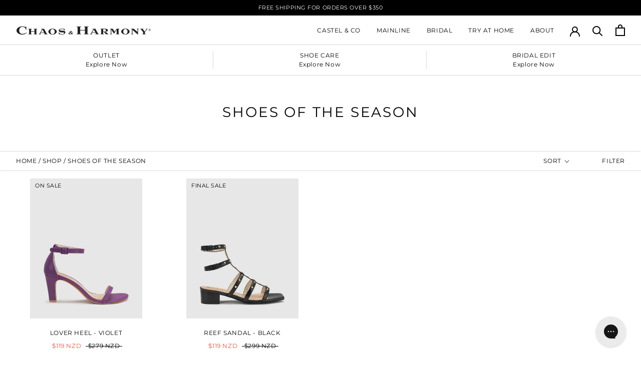

--- FILE ---
content_type: text/html; charset=utf-8
request_url: https://chaosandharmonyshoes.com/collections/shoes-of-the-season
body_size: 38744
content:
<!doctype html>

<html class="no-js" lang="en">
  <head>
	<!-- Added by AVADA SEO Suite -->
	

	<!-- /Added by AVADA SEO Suite -->
    <meta charset="utf-8"> 
    <meta http-equiv="X-UA-Compatible" content="IE=edge,chrome=1">
    <meta name="viewport" content="width=device-width, initial-scale=1.0, height=device-height, minimum-scale=1.0, user-scalable=0">
    <meta name="theme-color" content="">
    <meta name="keywords" content="women's shoes sale nz, women's shoes online nz, ballantynes womens shoes, women's shoes christchurch,womens shoes sale nz, womens shoes online nz, ballantynes womens shoes, shoes nz, womens shoes christchurch, womens shoes auckland, womens boots nz,nz shoe retailers, fashion boots nz, s hoes, nz shoe shop, nz shoes, women's shoes nz, online shoes nz, loafers nz, shoes for sale nz, boots in nz, heels nz, womens shoes, sale shoes, bride to be shoes, shoe for a wedding, belts, nz shoe designers, nz shoes brand, footwear nz, shoe stores nz, boots auckland, womens dress shoes nz, boots on sale nz, shoes buy nz, black leather shoes nz, buy shoes online nz,">
 
    <title>
      Shoes of the season &ndash; Chaos &amp; Harmony
    </title><link rel="canonical" href="https://chaosandharmonyshoes.com/collections/shoes-of-the-season">
    <link href="https://fonts.cdnfonts.com/css/butler" rel="stylesheet"><link rel="shortcut icon" href="//chaosandharmonyshoes.com/cdn/shop/files/C_H_favicon_2x_2e5e2357-aff7-4009-a9c5-b8268cfd1cac_32x32.png?v=1613674878" type="image/png"><meta property="og:type" content="website">
  <meta property="og:title" content="Shoes of the season">
  <meta property="og:image" content="http://chaosandharmonyshoes.com/cdn/shop/products/LoverVioletSide_web_grande.jpg?v=1666079570">
  <meta property="og:image:secure_url" content="https://chaosandharmonyshoes.com/cdn/shop/products/LoverVioletSide_web_grande.jpg?v=1666079570"><meta property="og:url" content="https://chaosandharmonyshoes.com/collections/shoes-of-the-season">
<meta property="og:site_name" content="Chaos &amp; Harmony"><meta name="twitter:card" content="summary"><meta name="twitter:title" content="Shoes of the season">
  <meta name="twitter:description" content="">
  <meta name="twitter:image" content="https://chaosandharmonyshoes.com/cdn/shop/products/LoverVioletSide_web_600x600_crop_center.jpg?v=1666079570">
 
   <!-- Global site tag (gtag.js) - Google Analytics -->
<script async src="https://www.googletagmanager.com/gtag/js?id=G-H624BF4QB9"></script>
<script>
  window.dataLayer = window.dataLayer || [];
  function gtag(){dataLayer.push(arguments);}
  gtag('js', new Date());

  gtag('config', 'G-H624BF4QB9');
  
  gtag('config', 'AW-1035189843');
  
</script>
    <link rel="preload" href="https://fonts.googleapis.com/css?family=Roboto:300&display=swap" as="style" onload="this.rel='stylesheet'">
    <link rel="preload" href="//chaosandharmonyshoes.com/cdn/shop/t/65/assets/theme.scss.css?v=58954000319075115381762247094" as="style" onload="this.rel='stylesheet'">
    <link rel="preload" href="//chaosandharmonyshoes.com/cdn/shop/t/65/assets/filter-menu.scss.css?v=169918261761687069061743998924" as="style" onload="this.rel='stylesheet'">
    
    <link rel="preload" href="https://fonts.shopifycdn.com/roboto/roboto_n4.da808834c2315f31dd3910e2ae6b1a895d7f73f5.woff2?h1=Y2hhb3NhbmRoYXJtb255c2hvZXMuY29t&hmac=43ca1ce0ab599cdea6f6b0459baa975b3f1bd6e08801d0751ca53397855354c3" as="font" type="font/woff2" crossorigin>
    <link rel="preload" href="https://fonts.gstatic.com/s/roboto/v27/KFOlCnqEu92Fr1MmSU5fBBc4AMP6lQ.woff2" as="font" type="font/woff2" crossorigin>
    
    
    <link rel="alternate" href="https://chaos-and-harmony.myshopify.com/" hreflang="x-default" />

<!-- BEGIN KLAVIYO SIGNUP FORM CODE -->
<script type="text/javascript">
var __klKey = __klKey || 'tMxnKh';
document.addEventListener('StartAsyncLoading',function(event){  
(function() {
var s = document.createElement('script');
s.type = 'text/javascript';
s.async = true;
s.src = '//static.klaviyo.com/forms/js/client.js';
var x = document.getElementsByTagName('script')[0];
x.parentNode.insertBefore(s, x);
})();
});
</script>
<!-- END KLAVIYO SIGNUP FORM CODE -->

<!-- BEGIN INCART UPSELL SPEED UP JS SCRIPT -->
<script type='text/javascript' async data-src='https://incartupsell-oihcsf0gzy.netdna-ssl.com/cfid--umxXXs4HzgHLfsYDuxN.js'></script>
<!-- END INCART UPSELL SPEED UP JS SCRIPT -->

<!-- Event snippet for Purchase (Google Ads) conversion page -->
<script>
  gtag('event', 'conversion', {
      'send_to': 'AW-1035189843/kUUqCPqHmbkDENP8zu0D',
      'value': 1.0,
      'currency': 'NZD',
      'transaction_id': ''
  });
</script>

<!-- Google Merchant center -->
    <meta name="google-site-verification" content="lWX69zh3gKtGhy6t5-IivgIJxP_yD04sUaCIDWvsYlQ" />
    <script data-ad-client="ca-pub-5526906336750963" async data-src="https://pagead2.googlesyndication.com/pagead/js/adsbygoogle.js"></script>

<!-- PINTREST -->
<meta name="p:domain_verify" content="a56171fd160b140fb78fbf752f512c9f"/>
<!-- PINTREST ENDS-->

<!-- Beging Google verification script -->
<meta name="google-site-verification" content="ZpR31Su2YXgTIPnC75F8sOF7bjD5rwxLrftE7ehEn70" />
<!-- Google verifcation ends -->



<!-- Klaviyo Back in stock request script -->
<script src="https://a.klaviyo.com/media/js/onsite/onsite.js"></script>
<script>
    var klaviyo = klaviyo || [];
    klaviyo.init({
      account: "tMxnKh",
      platform: "shopify"
    });
    klaviyo.enable("backinstock",{ 
    trigger: {
      product_page_text: "Notify me when this item comes back in stock",
      product_page_class: "btn",
      product_page_text_align: "center",
      product_page_margin: "0px",
      replace_anchor: false
    },
    modal: {
     headline: "{product_name}",
     body_content: "Register to receive a notification when this item comes back in stock.",
     email_field_label: "Email",
     button_label: "Notify me when available",
     subscription_success_label: "You're in! We'll let you know when it's back.",
     footer_content: '',
     additional_styles: "@import url('https://fonts.googleapis.com/css?family=Helvetica+Neue');",
     drop_background_color: "#000",
     background_color: "#fff",
     text_color: "#222",
     button_text_color: "#fff",
     button_background_color: "#439fdb",
     close_button_color: "#ccc",
     error_background_color: "#fcd6d7",
     error_text_color: "#C72E2F",
     success_background_color: "#d3efcd",
     success_text_color: "#1B9500"
    }
  });
</script>

<!-- Klaviyo Added to cart -->
<script>
window.addEventListener('load', function() {
var _learnq = window._learnq || [];
function addedToCart() {
  fetch(`${window.location.origin}/cart.js`)
  .then(res => res.clone().json().then(data => {
    var cart = {
      total_price: data.total_price/100,
      $value: data.total_price/100,
      total_discount: data.total_discount,
      original_total_price: data.original_total_price/100,
      items: data.items
    }
    if (item !== 'undefined') {
      cart = Object.assign(cart, item)
    }
    if (klAjax) {
        _learnq.push(['track', 'Added to Cart', cart]);
        klAjax = false;
      }
  }))
};
(function (ns, fetch) {
  ns.fetch = function() {
    const response = fetch.apply(this, arguments);
    response.then(res => {
      if (`${window.location.origin}/cart/add.js`
      	.includes(res.url)) {
        	addedToCart()
      }
    });
    return response
  }
}(window, window.fetch));
var klAjax = true;
var atcButtons = document.querySelectorAll("form[action*='/cart/add'] button[type='submit']");
for (var i = 0; i < atcButtons.length; i++) {
    atcButtons[i].addEventListener("click", function() {
      if (klAjax) {
        _learnq.push(['track', 'Added to Cart', item]);
        klAjax = false;
      }
    })
}
});
</script>

<!-- Google reviews -->
<script src="https://apis.google.com/js/platform.js?onload=renderOptIn" async defer></script>

<script>
  window.renderOptIn = function() {
    window.gapi.load('surveyoptin', function() {
      window.gapi.surveyoptin.render(
        {
          // REQUIRED FIELDS
          "merchant_id": 5344676579,
          "order_id": "ORDER_ID",
          "email": "CUSTOMER_EMAIL",
          "delivery_country": "COUNTRY_CODE",
          "estimated_delivery_date": "YYYY-MM-DD",

          // OPTIONAL FIELDS
          "products": [{"gtin":"GTIN1"}, {"gtin":"GTIN2"}]
        });
    });
  }
</script>

<!-- Clarity -->
<script type="text/javascript">
    (function(c,l,a,r,i,t,y){
        c[a]=c[a]||function(){(c[a].q=c[a].q||[]).push(arguments)};
        t=l.createElement(r);t.async=1;t.src="https://www.clarity.ms/tag/"+i;
        y=l.getElementsByTagName(r)[0];y.parentNode.insertBefore(t,y);
    })(window, document, "clarity", "script", "npkmjzrh9z");
</script>
<!-- Clarity Ends -->

<script> 
window.addEventListener("klaviyoForms", function(e) { 
   if (e.detail.type == 'submit') { 
     fbq('track', 'Lead');
    } 
 }); 
</script> 
 
       <script>window.performance && window.performance.mark && window.performance.mark('shopify.content_for_header.start');</script><meta name="google-site-verification" content="cDDU7llU1uK5S-DQXGAogfTn1p05MNQJSd1MREwyUwE">
<meta id="shopify-digital-wallet" name="shopify-digital-wallet" content="/3699649/digital_wallets/dialog">
<meta name="shopify-checkout-api-token" content="f6747562ed4bf0b6783aa48fbf8e61f8">
<link rel="alternate" type="application/atom+xml" title="Feed" href="/collections/shoes-of-the-season.atom" />
<link rel="alternate" hreflang="x-default" href="https://chaosandharmonyshoes.com/collections/shoes-of-the-season">
<link rel="alternate" hreflang="en" href="https://chaosandharmonyshoes.com/collections/shoes-of-the-season">
<link rel="alternate" hreflang="en-SE" href="https://chaosandharmonyshoes.com/en-se/collections/shoes-of-the-season">
<link rel="alternate" hreflang="en-CA" href="https://chaosandharmonyshoes.com/en-ca/collections/shoes-of-the-season">
<link rel="alternate" type="application/json+oembed" href="https://chaosandharmonyshoes.com/collections/shoes-of-the-season.oembed">
<script async="async" src="/checkouts/internal/preloads.js?locale=en-NZ"></script>
<script id="apple-pay-shop-capabilities" type="application/json">{"shopId":3699649,"countryCode":"NZ","currencyCode":"NZD","merchantCapabilities":["supports3DS"],"merchantId":"gid:\/\/shopify\/Shop\/3699649","merchantName":"Chaos \u0026 Harmony","requiredBillingContactFields":["postalAddress","email","phone"],"requiredShippingContactFields":["postalAddress","email","phone"],"shippingType":"shipping","supportedNetworks":["visa","masterCard","amex","jcb"],"total":{"type":"pending","label":"Chaos \u0026 Harmony","amount":"1.00"},"shopifyPaymentsEnabled":true,"supportsSubscriptions":true}</script>
<script id="shopify-features" type="application/json">{"accessToken":"f6747562ed4bf0b6783aa48fbf8e61f8","betas":["rich-media-storefront-analytics"],"domain":"chaosandharmonyshoes.com","predictiveSearch":true,"shopId":3699649,"locale":"en"}</script>
<script>var Shopify = Shopify || {};
Shopify.shop = "chaos-and-harmony.myshopify.com";
Shopify.locale = "en";
Shopify.currency = {"active":"NZD","rate":"1.0"};
Shopify.country = "NZ";
Shopify.theme = {"name":"BCFM 24 Mon, 03 Jun 2024 20:29...","id":137713778886,"schema_name":"Prestige","schema_version":"4.1.0","theme_store_id":null,"role":"main"};
Shopify.theme.handle = "null";
Shopify.theme.style = {"id":null,"handle":null};
Shopify.cdnHost = "chaosandharmonyshoes.com/cdn";
Shopify.routes = Shopify.routes || {};
Shopify.routes.root = "/";</script>
<script type="module">!function(o){(o.Shopify=o.Shopify||{}).modules=!0}(window);</script>
<script>!function(o){function n(){var o=[];function n(){o.push(Array.prototype.slice.apply(arguments))}return n.q=o,n}var t=o.Shopify=o.Shopify||{};t.loadFeatures=n(),t.autoloadFeatures=n()}(window);</script>
<script id="shop-js-analytics" type="application/json">{"pageType":"collection"}</script>
<script defer="defer" async type="module" src="//chaosandharmonyshoes.com/cdn/shopifycloud/shop-js/modules/v2/client.init-shop-cart-sync_BN7fPSNr.en.esm.js"></script>
<script defer="defer" async type="module" src="//chaosandharmonyshoes.com/cdn/shopifycloud/shop-js/modules/v2/chunk.common_Cbph3Kss.esm.js"></script>
<script defer="defer" async type="module" src="//chaosandharmonyshoes.com/cdn/shopifycloud/shop-js/modules/v2/chunk.modal_DKumMAJ1.esm.js"></script>
<script type="module">
  await import("//chaosandharmonyshoes.com/cdn/shopifycloud/shop-js/modules/v2/client.init-shop-cart-sync_BN7fPSNr.en.esm.js");
await import("//chaosandharmonyshoes.com/cdn/shopifycloud/shop-js/modules/v2/chunk.common_Cbph3Kss.esm.js");
await import("//chaosandharmonyshoes.com/cdn/shopifycloud/shop-js/modules/v2/chunk.modal_DKumMAJ1.esm.js");

  window.Shopify.SignInWithShop?.initShopCartSync?.({"fedCMEnabled":true,"windoidEnabled":true});

</script>
<script>(function() {
  var isLoaded = false;
  function asyncLoad() {
    if (isLoaded) return;
    isLoaded = true;
    var urls = ["https:\/\/cdn1.stamped.io\/files\/widget.min.js?shop=chaos-and-harmony.myshopify.com","https:\/\/shy.elfsight.com\/p\/platform.js?shop=chaos-and-harmony.myshopify.com","\/\/cdn.shopify.com\/s\/files\/1\/0875\/2064\/files\/easyvideo-2.0.0.js?shop=chaos-and-harmony.myshopify.com","https:\/\/config.gorgias.chat\/bundle-loader\/01GYCC3J1KRJV3Q82DC0294N8Z?source=shopify1click\u0026shop=chaos-and-harmony.myshopify.com","\/\/backinstock.useamp.com\/widget\/1962_1767153138.js?category=bis\u0026v=6\u0026shop=chaos-and-harmony.myshopify.com","https:\/\/public.9gtb.com\/loader.js?g_cvt_id=6059b881-109d-4f7d-bd0c-cc0b72aff708\u0026shop=chaos-and-harmony.myshopify.com"];
    for (var i = 0; i < urls.length; i++) {
      var s = document.createElement('script');
      s.type = 'text/javascript';
      s.async = true;
      s.src = urls[i];
      var x = document.getElementsByTagName('script')[0];
      x.parentNode.insertBefore(s, x);
    }
  };
  document.addEventListener('StartAsyncLoading',function(event){asyncLoad();});if(window.attachEvent) {
    window.attachEvent('onload', function(){});
  } else {
    window.addEventListener('load', function(){}, false);
  }
})();</script>
<script id="__st">var __st={"a":3699649,"offset":46800,"reqid":"3d6baa6d-1cdb-4f03-85fa-acd468f79dc2-1769860656","pageurl":"chaosandharmonyshoes.com\/collections\/shoes-of-the-season","u":"a9809755dd21","p":"collection","rtyp":"collection","rid":288130990278};</script>
<script>window.ShopifyPaypalV4VisibilityTracking = true;</script>
<script id="captcha-bootstrap">!function(){'use strict';const t='contact',e='account',n='new_comment',o=[[t,t],['blogs',n],['comments',n],[t,'customer']],c=[[e,'customer_login'],[e,'guest_login'],[e,'recover_customer_password'],[e,'create_customer']],r=t=>t.map((([t,e])=>`form[action*='/${t}']:not([data-nocaptcha='true']) input[name='form_type'][value='${e}']`)).join(','),a=t=>()=>t?[...document.querySelectorAll(t)].map((t=>t.form)):[];function s(){const t=[...o],e=r(t);return a(e)}const i='password',u='form_key',d=['recaptcha-v3-token','g-recaptcha-response','h-captcha-response',i],f=()=>{try{return window.sessionStorage}catch{return}},m='__shopify_v',_=t=>t.elements[u];function p(t,e,n=!1){try{const o=window.sessionStorage,c=JSON.parse(o.getItem(e)),{data:r}=function(t){const{data:e,action:n}=t;return t[m]||n?{data:e,action:n}:{data:t,action:n}}(c);for(const[e,n]of Object.entries(r))t.elements[e]&&(t.elements[e].value=n);n&&o.removeItem(e)}catch(o){console.error('form repopulation failed',{error:o})}}const l='form_type',E='cptcha';function T(t){t.dataset[E]=!0}const w=window,h=w.document,L='Shopify',v='ce_forms',y='captcha';let A=!1;((t,e)=>{const n=(g='f06e6c50-85a8-45c8-87d0-21a2b65856fe',I='https://cdn.shopify.com/shopifycloud/storefront-forms-hcaptcha/ce_storefront_forms_captcha_hcaptcha.v1.5.2.iife.js',D={infoText:'Protected by hCaptcha',privacyText:'Privacy',termsText:'Terms'},(t,e,n)=>{const o=w[L][v],c=o.bindForm;if(c)return c(t,g,e,D).then(n);var r;o.q.push([[t,g,e,D],n]),r=I,A||(h.body.append(Object.assign(h.createElement('script'),{id:'captcha-provider',async:!0,src:r})),A=!0)});var g,I,D;w[L]=w[L]||{},w[L][v]=w[L][v]||{},w[L][v].q=[],w[L][y]=w[L][y]||{},w[L][y].protect=function(t,e){n(t,void 0,e),T(t)},Object.freeze(w[L][y]),function(t,e,n,w,h,L){const[v,y,A,g]=function(t,e,n){const i=e?o:[],u=t?c:[],d=[...i,...u],f=r(d),m=r(i),_=r(d.filter((([t,e])=>n.includes(e))));return[a(f),a(m),a(_),s()]}(w,h,L),I=t=>{const e=t.target;return e instanceof HTMLFormElement?e:e&&e.form},D=t=>v().includes(t);t.addEventListener('submit',(t=>{const e=I(t);if(!e)return;const n=D(e)&&!e.dataset.hcaptchaBound&&!e.dataset.recaptchaBound,o=_(e),c=g().includes(e)&&(!o||!o.value);(n||c)&&t.preventDefault(),c&&!n&&(function(t){try{if(!f())return;!function(t){const e=f();if(!e)return;const n=_(t);if(!n)return;const o=n.value;o&&e.removeItem(o)}(t);const e=Array.from(Array(32),(()=>Math.random().toString(36)[2])).join('');!function(t,e){_(t)||t.append(Object.assign(document.createElement('input'),{type:'hidden',name:u})),t.elements[u].value=e}(t,e),function(t,e){const n=f();if(!n)return;const o=[...t.querySelectorAll(`input[type='${i}']`)].map((({name:t})=>t)),c=[...d,...o],r={};for(const[a,s]of new FormData(t).entries())c.includes(a)||(r[a]=s);n.setItem(e,JSON.stringify({[m]:1,action:t.action,data:r}))}(t,e)}catch(e){console.error('failed to persist form',e)}}(e),e.submit())}));const S=(t,e)=>{t&&!t.dataset[E]&&(n(t,e.some((e=>e===t))),T(t))};for(const o of['focusin','change'])t.addEventListener(o,(t=>{const e=I(t);D(e)&&S(e,y())}));const B=e.get('form_key'),M=e.get(l),P=B&&M;t.addEventListener('StartPreviewBarLoading',(()=>{const t=y();if(P)for(const e of t)e.elements[l].value===M&&p(e,B);[...new Set([...A(),...v().filter((t=>'true'===t.dataset.shopifyCaptcha))])].forEach((e=>S(e,t)))}))}(h,new URLSearchParams(w.location.search),n,t,e,['guest_login'])})(!0,!0)}();</script>
<script integrity="sha256-4kQ18oKyAcykRKYeNunJcIwy7WH5gtpwJnB7kiuLZ1E=" data-source-attribution="shopify.loadfeatures" defer="defer" src="//chaosandharmonyshoes.com/cdn/shopifycloud/storefront/assets/storefront/load_feature-a0a9edcb.js" crossorigin="anonymous"></script>
<script data-source-attribution="shopify.dynamic_checkout.dynamic.init">var Shopify=Shopify||{};Shopify.PaymentButton=Shopify.PaymentButton||{isStorefrontPortableWallets:!0,init:function(){window.Shopify.PaymentButton.init=function(){};var t=document.createElement("script");t.src="https://chaosandharmonyshoes.com/cdn/shopifycloud/portable-wallets/latest/portable-wallets.en.js",t.type="module",document.head.appendChild(t)}};
</script>
<script data-source-attribution="shopify.dynamic_checkout.buyer_consent">
  function portableWalletsHideBuyerConsent(e){var t=document.getElementById("shopify-buyer-consent"),n=document.getElementById("shopify-subscription-policy-button");t&&n&&(t.classList.add("hidden"),t.setAttribute("aria-hidden","true"),n.removeEventListener("click",e))}function portableWalletsShowBuyerConsent(e){var t=document.getElementById("shopify-buyer-consent"),n=document.getElementById("shopify-subscription-policy-button");t&&n&&(t.classList.remove("hidden"),t.removeAttribute("aria-hidden"),n.addEventListener("click",e))}window.Shopify?.PaymentButton&&(window.Shopify.PaymentButton.hideBuyerConsent=portableWalletsHideBuyerConsent,window.Shopify.PaymentButton.showBuyerConsent=portableWalletsShowBuyerConsent);
</script>
<script data-source-attribution="shopify.dynamic_checkout.cart.bootstrap">document.addEventListener("StartPreviewBarLoading",(function(){function t(){return document.querySelector("shopify-accelerated-checkout-cart, shopify-accelerated-checkout")}if(t())Shopify.PaymentButton.init();else{new MutationObserver((function(e,n){t()&&(Shopify.PaymentButton.init(),n.disconnect())})).observe(document.body,{childList:!0,subtree:!0})}}));
</script>
<script id='scb4127' type='text/javascript' async='' src='https://chaosandharmonyshoes.com/cdn/shopifycloud/privacy-banner/storefront-banner.js'></script><link id="shopify-accelerated-checkout-styles" rel="stylesheet" media="screen" href="https://chaosandharmonyshoes.com/cdn/shopifycloud/portable-wallets/latest/accelerated-checkout-backwards-compat.css" crossorigin="anonymous">
<style id="shopify-accelerated-checkout-cart">
        #shopify-buyer-consent {
  margin-top: 1em;
  display: inline-block;
  width: 100%;
}

#shopify-buyer-consent.hidden {
  display: none;
}

#shopify-subscription-policy-button {
  background: none;
  border: none;
  padding: 0;
  text-decoration: underline;
  font-size: inherit;
  cursor: pointer;
}

#shopify-subscription-policy-button::before {
  box-shadow: none;
}

      </style>

<script>window.performance && window.performance.mark && window.performance.mark('shopify.content_for_header.end');</script> 

    <link href="https://fonts.googleapis.com/css?family=Roboto:300&display=swap" rel="stylesheet">
    <link rel="stylesheet" href="//chaosandharmonyshoes.com/cdn/shop/t/65/assets/theme.scss.css?v=58954000319075115381762247094">

    <script>
      // This allows to expose several variables to the global scope, to be used in scripts
      window.theme = {
        template: "collection",
        shopCurrency: "NZD",
        moneyFormat: "\u003cspan class=money\u003e${{amount}} NZD\u003c\/span\u003e",
        moneyWithCurrencyFormat: "\u003cspan class=money\u003e${{amount}} NZD\u003c\/span\u003e",
        currencyConversionEnabled: false,
        currencyConversionMoneyFormat: "money_with_currency_format",
        currencyConversionRoundAmounts: false,
        productImageSize: "square",
        searchMode: "product",
        showPageTransition: true,
        showElementStaggering: true,
        showImageZooming: false
      };
 
      window.languages = {
        cartAddNote: "Add Order Note",
        cartEditNote: "Edit Order Note",
        productImageLoadingError: "This image could not be loaded. Please try to reload the page.",
        productFormAddToCart: "Add to cart",
        productFormUnavailable: "Unavailable",
        productFormSoldOut: "Sold Out",
        shippingEstimatorOneResult: "1 option available:",
        shippingEstimatorMoreResults: "{{count}} options available:",
        shippingEstimatorNoResults: "No shipping could be found"
      };

      window.lazySizesConfig = {
        loadHidden: false,
        hFac: 0.5,
        expFactor: 2,
        ricTimeout: 150,
        lazyClass: 'Image--lazyLoad',
        loadingClass: 'Image--lazyLoading',
        loadedClass: 'Image--lazyLoaded',
        loadMode: 1,
        expand: 10
      };

      document.documentElement.className = document.documentElement.className.replace('no-js', 'js');
      document.documentElement.style.setProperty('--window-height', window.innerHeight + 'px');

      // We do a quick detection of some features (we could use Modernizr but for so little...)
      (function() {
        document.documentElement.className += ((window.CSS && window.CSS.supports('(position: sticky) or (position: -webkit-sticky)')) ? ' supports-sticky' : ' no-supports-sticky');
        document.documentElement.className += (window.matchMedia('(-moz-touch-enabled: 1), (hover: none)')).matches ? ' no-supports-hover' : ' supports-hover';
      }());

      (function () {
        window.onpageshow = function(event) {
          if (event.persisted) {
            window.location.reload();
          }
        };
      })();
    </script>

    <script src="//chaosandharmonyshoes.com/cdn/shop/t/65/assets/lazysizes.min.js?v=163614951296574927781732487486" async></script>

    
<script src="https://polyfill-fastly.net/v3/polyfill.min.js?unknown=polyfill&features=fetch,Element.prototype.closest,Element.prototype.remove,Element.prototype.classList,Array.prototype.includes,Array.prototype.fill,Object.assign,CustomEvent,IntersectionObserver,IntersectionObserverEntry" defer></script>
    <script src="//chaosandharmonyshoes.com/cdn/shop/t/65/assets/libs.min.js?v=88466822118989791001732487486" defer></script>
    <script src="//chaosandharmonyshoes.com/cdn/shop/t/65/assets/theme.js?v=168532851326887894991732487486" defer></script>
    <script src="//chaosandharmonyshoes.com/cdn/shop/t/65/assets/custom.js?v=81497459436332688391732487486" defer></script>

    
   

<script>window.__pagefly_analytics_settings__={"version":2,"is_beta_user":"1","beta_upgrade_modal_shown":"1","support_guide_popover_shown":"1","shop_gifts":"{\"egg\":\"0\",\"status\":\"new\",\"counter\":\"0\",\"take\":\"0\",\"expireTime\":\"1526337794626\",\"timeStamp\":\"2018-05-15T10:43:14.626+12:00\"}","pdpr_modal_shown":"1","accept_gdpr":"1","app_installed_version":"1.0.3","themes_publish_webhook_id":"414627659820","app_uninstalled_webhook_id":"414627692588","template_info":"{\"undefined\":{\"ids\":[\"166933\"],\"updated\":\"2018-10-28T22:54:27.580Z\"}}","updated_theme_translation":"1","visits":658,"dashboardVisits":"190","klaviyoList":"MFNKPU","migratedSections":true,"pageflyThemeId":24784961580,"klaviyoListKey":"MFNKPU","planMigrated":true,"publish_first_regular_page":"1","create_first_regular_page":"1","install_app":"1","create_first_collection_page":"1","create_first_blog_post":"1","publish_first_blog_post":"1","acceptTracking":true,"appReview":5,"acceptGATracking":true,"acceptCrisp":true,"acceptCookies":true,"feedbackTriggered":[{"triggeredAt":"2022-03-09T20:47:07.947Z","type":"OLD_USER"},{"triggeredAt":"2022-03-20T23:24:48.161Z","type":"VIEW_PAGE_NO_TEMPLATE"},{"triggeredAt":"2022-04-04T02:25:36.324Z","type":"VIEW_PAGE_USE_TEMPLATE"}],"enabledIntegrations":["Klaviyo"],"pageflyVersion":"3.18.0"};</script>
 <div id="shopify-section-filter-menu-settings" class="shopify-section"><style type="text/css">
/*  Filter Menu Color and Image Section CSS */</style>
<link href="//chaosandharmonyshoes.com/cdn/shop/t/65/assets/filter-menu.scss.css?v=169918261761687069061743998924" rel="stylesheet" type="text/css" media="all" />
<script src="//chaosandharmonyshoes.com/cdn/shop/t/65/assets/filter-menu.js?v=49340628946205510741743998924" type="text/javascript"></script>





</div>
<script src="https://cdnjs.cloudflare.com/ajax/libs/jquery/3.3.1/jquery.min.js" integrity="sha256-FgpCb/KJQlLNfOu91ta32o/NMZxltwRo8QtmkMRdAu8=" crossorigin="anonymous"></script>






















<!-- BEGIN app block: shopify://apps/marsello-loyalty-email-sms/blocks/widget/2f8afca8-ebe2-41cc-a30f-c0ab7d4ac8be --><script>
  (function () {
    var w = window;
    var d = document;
    var l = function () {
      var data = btoa(
        JSON.stringify({
          Provider: 0,
          SiteIdentifier: 'chaos-and-harmony.myshopify.com',
          CustomerIdentifier: '',
          Timestamp: 'fe5b2b6718321a362317d578abbe882553707a40fbb23c695e58e67048e6aea4',
        })
      );
      w.marselloSettings = { token: data };
      var listener = function (event) {
        if (event.data == 'signup') {
          window.location.href = '/account/register';
        } else if (event.data == 'signin') {
          window.location.href = '/account/login';
        } else if (event.data == 'logout') {
          window.location.href = '/account/logout';
        }
      };
      window.addEventListener('message', listener, false);
      var s = d.createElement('script');
      s.type = 'text/javascript';
      s.async = true;
      s.src = 'https://pos.marsello.app/widget/chaos-and-harmony.myshopify.com';
      //s.src = 'https://localhost:44464/widget/chaos-and-harmony.myshopify.com';
      var x = d.getElementsByTagName('head')[0].childNodes[0];
      x.parentNode.insertBefore(s, x);
    };
    if (document.readyState === 'complete') {
      l();
    } else if (w.attachEvent) {
      w.attachEvent('onload', l);
    } else {
      w.addEventListener('load', l, false);
    }
  })();
</script>



<!-- END app block --><!-- BEGIN app block: shopify://apps/klaviyo-email-marketing-sms/blocks/klaviyo-onsite-embed/2632fe16-c075-4321-a88b-50b567f42507 -->












  <script async src="https://static.klaviyo.com/onsite/js/tMxnKh/klaviyo.js?company_id=tMxnKh"></script>
  <script>!function(){if(!window.klaviyo){window._klOnsite=window._klOnsite||[];try{window.klaviyo=new Proxy({},{get:function(n,i){return"push"===i?function(){var n;(n=window._klOnsite).push.apply(n,arguments)}:function(){for(var n=arguments.length,o=new Array(n),w=0;w<n;w++)o[w]=arguments[w];var t="function"==typeof o[o.length-1]?o.pop():void 0,e=new Promise((function(n){window._klOnsite.push([i].concat(o,[function(i){t&&t(i),n(i)}]))}));return e}}})}catch(n){window.klaviyo=window.klaviyo||[],window.klaviyo.push=function(){var n;(n=window._klOnsite).push.apply(n,arguments)}}}}();</script>

  




  <script>
    window.klaviyoReviewsProductDesignMode = false
  </script>







<!-- END app block --><!-- BEGIN app block: shopify://apps/avada-seo-suite/blocks/avada-seo/15507c6e-1aa3-45d3-b698-7e175e033440 --><script>
  window.AVADA_SEO_ENABLED = true;
</script><!-- BEGIN app snippet: avada-broken-link-manager --><!-- END app snippet --><!-- BEGIN app snippet: avada-seo-site --><!-- END app snippet --><!-- BEGIN app snippet: avada-robot-onpage --><!-- Avada SEO Robot Onpage -->












<!-- END app snippet --><!-- BEGIN app snippet: avada-frequently-asked-questions -->







<!-- END app snippet --><!-- BEGIN app snippet: avada-custom-css --> <!-- BEGIN Avada SEO custom CSS END -->


<!-- END Avada SEO custom CSS END -->
<!-- END app snippet --><!-- BEGIN app snippet: avada-seo-preload --><script>
  const ignore = ["\/cart","\/account"];
  window.FPConfig = {
      delay: 0,
      ignoreKeywords: ignore || ['/cart', '/account/login', '/account/logout', '/account'],
      maxRPS: 3,
      hoverDelay: 50
  };
</script>

<script src="https://cdn.shopify.com/extensions/019c0e26-31b1-7a83-8662-ad4ae8a4eb10/avada-seo-suite-225/assets/flying-pages.js" defer="defer"></script>


<!-- END app snippet --><!-- BEGIN app snippet: avada-loading --><style>
  @keyframes avada-rotate {
    0% { transform: rotate(0); }
    100% { transform: rotate(360deg); }
  }

  @keyframes avada-fade-out {
    0% { opacity: 1; visibility: visible; }
    100% { opacity: 0; visibility: hidden; }
  }

  .Avada-LoadingScreen {
    display: none;
    width: 100%;
    height: 100vh;
    top: 0;
    position: fixed;
    z-index: 9999;
    display: flex;
    align-items: center;
    justify-content: center;
  
    background-image: url();
    background-position: center;
    background-size: cover;
    background-repeat: no-repeat;
  
  }

  .Avada-LoadingScreen svg {
    animation: avada-rotate 1s linear infinite;
    width: px;
    height: px;
  }
</style>
<script>
  const themeId = Shopify.theme.id;
  const loadingSettingsValue = null;
  const loadingType = loadingSettingsValue?.loadingType;
  function renderLoading() {
    new MutationObserver((mutations, observer) => {
      if (document.body) {
        observer.disconnect();
        const loadingDiv = document.createElement('div');
        loadingDiv.className = 'Avada-LoadingScreen';
        if(loadingType === 'custom_logo' || loadingType === 'favicon_logo') {
          const srcLoadingImage = loadingSettingsValue?.customLogoThemeIds[themeId] || '';
          if(srcLoadingImage) {
            loadingDiv.innerHTML = `
            <img alt="Avada logo"  height="600px" loading="eager" fetchpriority="high"
              src="${srcLoadingImage}&width=600"
              width="600px" />
              `
          }
        }
        if(loadingType === 'circle') {
          loadingDiv.innerHTML = `
        <svg viewBox="0 0 40 40" fill="none" xmlns="http://www.w3.org/2000/svg">
          <path d="M20 3.75C11.0254 3.75 3.75 11.0254 3.75 20C3.75 21.0355 2.91053 21.875 1.875 21.875C0.839475 21.875 0 21.0355 0 20C0 8.9543 8.9543 0 20 0C31.0457 0 40 8.9543 40 20C40 31.0457 31.0457 40 20 40C18.9645 40 18.125 39.1605 18.125 38.125C18.125 37.0895 18.9645 36.25 20 36.25C28.9748 36.25 36.25 28.9748 36.25 20C36.25 11.0254 28.9748 3.75 20 3.75Z" fill=""/>
        </svg>
      `;
        }

        document.body.insertBefore(loadingDiv, document.body.firstChild || null);
        const e = '';
        const t = '';
        const o = 'first' === t;
        const a = sessionStorage.getItem('isShowLoadingAvada');
        const n = document.querySelector('.Avada-LoadingScreen');
        if (a && o) return (n.style.display = 'none');
        n.style.display = 'flex';
        const i = document.body;
        i.style.overflow = 'hidden';
        const l = () => {
          i.style.overflow = 'auto';
          n.style.animation = 'avada-fade-out 1s ease-out forwards';
          setTimeout(() => {
            n.style.display = 'none';
          }, 1000);
        };
        if ((o && !a && sessionStorage.setItem('isShowLoadingAvada', true), 'duration_auto' === e)) {
          window.onload = function() {
            l();
          };
          return;
        }
        setTimeout(() => {
          l();
        }, 1000 * e);
      }
    }).observe(document.documentElement, { childList: true, subtree: true });
  };
  function isNullish(value) {
    return value === null || value === undefined;
  }
  const themeIds = '';
  const themeIdsArray = themeIds ? themeIds.split(',') : [];

  if(!isNullish(themeIds) && themeIdsArray.includes(themeId.toString()) && loadingSettingsValue?.enabled) {
    renderLoading();
  }

  if(isNullish(loadingSettingsValue?.themeIds) && loadingSettingsValue?.enabled) {
    renderLoading();
  }
</script>
<!-- END app snippet --><!-- BEGIN app snippet: avada-seo-social-post --><!-- END app snippet -->
<!-- END app block --><!-- BEGIN app block: shopify://apps/pagefly-page-builder/blocks/app-embed/83e179f7-59a0-4589-8c66-c0dddf959200 -->

<!-- BEGIN app snippet: pagefly-cro-ab-testing-main -->







<script>
  ;(function () {
    const url = new URL(window.location)
    const viewParam = url.searchParams.get('view')
    if (viewParam && viewParam.includes('variant-pf-')) {
      url.searchParams.set('pf_v', viewParam)
      url.searchParams.delete('view')
      window.history.replaceState({}, '', url)
    }
  })()
</script>



<script type='module'>
  
  window.PAGEFLY_CRO = window.PAGEFLY_CRO || {}

  window.PAGEFLY_CRO['data_debug'] = {
    original_template_suffix: "all_collections",
    allow_ab_test: false,
    ab_test_start_time: 0,
    ab_test_end_time: 0,
    today_date_time: 1769860656000,
  }
  window.PAGEFLY_CRO['GA4'] = { enabled: false}
</script>

<!-- END app snippet -->








  <script src='https://cdn.shopify.com/extensions/019bf883-1122-7445-9dca-5d60e681c2c8/pagefly-page-builder-216/assets/pagefly-helper.js' defer='defer'></script>

  <script src='https://cdn.shopify.com/extensions/019bf883-1122-7445-9dca-5d60e681c2c8/pagefly-page-builder-216/assets/pagefly-general-helper.js' defer='defer'></script>

  <script src='https://cdn.shopify.com/extensions/019bf883-1122-7445-9dca-5d60e681c2c8/pagefly-page-builder-216/assets/pagefly-snap-slider.js' defer='defer'></script>

  <script src='https://cdn.shopify.com/extensions/019bf883-1122-7445-9dca-5d60e681c2c8/pagefly-page-builder-216/assets/pagefly-slideshow-v3.js' defer='defer'></script>

  <script src='https://cdn.shopify.com/extensions/019bf883-1122-7445-9dca-5d60e681c2c8/pagefly-page-builder-216/assets/pagefly-slideshow-v4.js' defer='defer'></script>

  <script src='https://cdn.shopify.com/extensions/019bf883-1122-7445-9dca-5d60e681c2c8/pagefly-page-builder-216/assets/pagefly-glider.js' defer='defer'></script>

  <script src='https://cdn.shopify.com/extensions/019bf883-1122-7445-9dca-5d60e681c2c8/pagefly-page-builder-216/assets/pagefly-slideshow-v1-v2.js' defer='defer'></script>

  <script src='https://cdn.shopify.com/extensions/019bf883-1122-7445-9dca-5d60e681c2c8/pagefly-page-builder-216/assets/pagefly-product-media.js' defer='defer'></script>

  <script src='https://cdn.shopify.com/extensions/019bf883-1122-7445-9dca-5d60e681c2c8/pagefly-page-builder-216/assets/pagefly-product.js' defer='defer'></script>


<script id='pagefly-helper-data' type='application/json'>
  {
    "page_optimization": {
      "assets_prefetching": false
    },
    "elements_asset_mapper": {
      "Accordion": "https://cdn.shopify.com/extensions/019bf883-1122-7445-9dca-5d60e681c2c8/pagefly-page-builder-216/assets/pagefly-accordion.js",
      "Accordion3": "https://cdn.shopify.com/extensions/019bf883-1122-7445-9dca-5d60e681c2c8/pagefly-page-builder-216/assets/pagefly-accordion3.js",
      "CountDown": "https://cdn.shopify.com/extensions/019bf883-1122-7445-9dca-5d60e681c2c8/pagefly-page-builder-216/assets/pagefly-countdown.js",
      "GMap1": "https://cdn.shopify.com/extensions/019bf883-1122-7445-9dca-5d60e681c2c8/pagefly-page-builder-216/assets/pagefly-gmap.js",
      "GMap2": "https://cdn.shopify.com/extensions/019bf883-1122-7445-9dca-5d60e681c2c8/pagefly-page-builder-216/assets/pagefly-gmap.js",
      "GMapBasicV2": "https://cdn.shopify.com/extensions/019bf883-1122-7445-9dca-5d60e681c2c8/pagefly-page-builder-216/assets/pagefly-gmap.js",
      "GMapAdvancedV2": "https://cdn.shopify.com/extensions/019bf883-1122-7445-9dca-5d60e681c2c8/pagefly-page-builder-216/assets/pagefly-gmap.js",
      "HTML.Video": "https://cdn.shopify.com/extensions/019bf883-1122-7445-9dca-5d60e681c2c8/pagefly-page-builder-216/assets/pagefly-htmlvideo.js",
      "HTML.Video2": "https://cdn.shopify.com/extensions/019bf883-1122-7445-9dca-5d60e681c2c8/pagefly-page-builder-216/assets/pagefly-htmlvideo2.js",
      "HTML.Video3": "https://cdn.shopify.com/extensions/019bf883-1122-7445-9dca-5d60e681c2c8/pagefly-page-builder-216/assets/pagefly-htmlvideo2.js",
      "BackgroundVideo": "https://cdn.shopify.com/extensions/019bf883-1122-7445-9dca-5d60e681c2c8/pagefly-page-builder-216/assets/pagefly-htmlvideo2.js",
      "Instagram": "https://cdn.shopify.com/extensions/019bf883-1122-7445-9dca-5d60e681c2c8/pagefly-page-builder-216/assets/pagefly-instagram.js",
      "Instagram2": "https://cdn.shopify.com/extensions/019bf883-1122-7445-9dca-5d60e681c2c8/pagefly-page-builder-216/assets/pagefly-instagram.js",
      "Insta3": "https://cdn.shopify.com/extensions/019bf883-1122-7445-9dca-5d60e681c2c8/pagefly-page-builder-216/assets/pagefly-instagram3.js",
      "Tabs": "https://cdn.shopify.com/extensions/019bf883-1122-7445-9dca-5d60e681c2c8/pagefly-page-builder-216/assets/pagefly-tab.js",
      "Tabs3": "https://cdn.shopify.com/extensions/019bf883-1122-7445-9dca-5d60e681c2c8/pagefly-page-builder-216/assets/pagefly-tab3.js",
      "ProductBox": "https://cdn.shopify.com/extensions/019bf883-1122-7445-9dca-5d60e681c2c8/pagefly-page-builder-216/assets/pagefly-cart.js",
      "FBPageBox2": "https://cdn.shopify.com/extensions/019bf883-1122-7445-9dca-5d60e681c2c8/pagefly-page-builder-216/assets/pagefly-facebook.js",
      "FBLikeButton2": "https://cdn.shopify.com/extensions/019bf883-1122-7445-9dca-5d60e681c2c8/pagefly-page-builder-216/assets/pagefly-facebook.js",
      "TwitterFeed2": "https://cdn.shopify.com/extensions/019bf883-1122-7445-9dca-5d60e681c2c8/pagefly-page-builder-216/assets/pagefly-twitter.js",
      "Paragraph4": "https://cdn.shopify.com/extensions/019bf883-1122-7445-9dca-5d60e681c2c8/pagefly-page-builder-216/assets/pagefly-paragraph4.js",

      "AliReviews": "https://cdn.shopify.com/extensions/019bf883-1122-7445-9dca-5d60e681c2c8/pagefly-page-builder-216/assets/pagefly-3rd-elements.js",
      "BackInStock": "https://cdn.shopify.com/extensions/019bf883-1122-7445-9dca-5d60e681c2c8/pagefly-page-builder-216/assets/pagefly-3rd-elements.js",
      "GloboBackInStock": "https://cdn.shopify.com/extensions/019bf883-1122-7445-9dca-5d60e681c2c8/pagefly-page-builder-216/assets/pagefly-3rd-elements.js",
      "GrowaveWishlist": "https://cdn.shopify.com/extensions/019bf883-1122-7445-9dca-5d60e681c2c8/pagefly-page-builder-216/assets/pagefly-3rd-elements.js",
      "InfiniteOptionsShopPad": "https://cdn.shopify.com/extensions/019bf883-1122-7445-9dca-5d60e681c2c8/pagefly-page-builder-216/assets/pagefly-3rd-elements.js",
      "InkybayProductPersonalizer": "https://cdn.shopify.com/extensions/019bf883-1122-7445-9dca-5d60e681c2c8/pagefly-page-builder-216/assets/pagefly-3rd-elements.js",
      "LimeSpot": "https://cdn.shopify.com/extensions/019bf883-1122-7445-9dca-5d60e681c2c8/pagefly-page-builder-216/assets/pagefly-3rd-elements.js",
      "Loox": "https://cdn.shopify.com/extensions/019bf883-1122-7445-9dca-5d60e681c2c8/pagefly-page-builder-216/assets/pagefly-3rd-elements.js",
      "Opinew": "https://cdn.shopify.com/extensions/019bf883-1122-7445-9dca-5d60e681c2c8/pagefly-page-builder-216/assets/pagefly-3rd-elements.js",
      "Powr": "https://cdn.shopify.com/extensions/019bf883-1122-7445-9dca-5d60e681c2c8/pagefly-page-builder-216/assets/pagefly-3rd-elements.js",
      "ProductReviews": "https://cdn.shopify.com/extensions/019bf883-1122-7445-9dca-5d60e681c2c8/pagefly-page-builder-216/assets/pagefly-3rd-elements.js",
      "PushOwl": "https://cdn.shopify.com/extensions/019bf883-1122-7445-9dca-5d60e681c2c8/pagefly-page-builder-216/assets/pagefly-3rd-elements.js",
      "ReCharge": "https://cdn.shopify.com/extensions/019bf883-1122-7445-9dca-5d60e681c2c8/pagefly-page-builder-216/assets/pagefly-3rd-elements.js",
      "Rivyo": "https://cdn.shopify.com/extensions/019bf883-1122-7445-9dca-5d60e681c2c8/pagefly-page-builder-216/assets/pagefly-3rd-elements.js",
      "TrackingMore": "https://cdn.shopify.com/extensions/019bf883-1122-7445-9dca-5d60e681c2c8/pagefly-page-builder-216/assets/pagefly-3rd-elements.js",
      "Vitals": "https://cdn.shopify.com/extensions/019bf883-1122-7445-9dca-5d60e681c2c8/pagefly-page-builder-216/assets/pagefly-3rd-elements.js",
      "Wiser": "https://cdn.shopify.com/extensions/019bf883-1122-7445-9dca-5d60e681c2c8/pagefly-page-builder-216/assets/pagefly-3rd-elements.js"
    },
    "custom_elements_mapper": {
      "pf-click-action-element": "https://cdn.shopify.com/extensions/019bf883-1122-7445-9dca-5d60e681c2c8/pagefly-page-builder-216/assets/pagefly-click-action-element.js",
      "pf-dialog-element": "https://cdn.shopify.com/extensions/019bf883-1122-7445-9dca-5d60e681c2c8/pagefly-page-builder-216/assets/pagefly-dialog-element.js"
    }
  }
</script>


<!-- END app block --><!-- BEGIN app block: shopify://apps/unicorn/blocks/global-script/2d90b062-ef63-46b3-a57e-aa139cf3a1ef -->






<div>
  <style>
    .unicorn .unicorn_heading_font {
      font-family: Montserrat;
    }
    .unicorn .unicorn_body_font {
      font-family: Montserrat
    }
    .unicorn .unicorn_button_base {
      
      font-family: Montserrat;
      
      font-weight: normal;
      font-size: 10px;
      text-transform: uppercase;
      letter-spacing: 0.2px;
      border-width: 2px;
      border-radius: 3px;
      padding-top: 8px;
      padding-bottom: 8px;
      padding-left: 25px;
      padding-right: 25px;
      line-height: 10px;
    }
    .unicorn .unicorn_button_small {
      
      font-family: Montserrat;
      
      font-weight: bold;
      font-size: 11px;
      text-transform: none;
      letter-spacing: 0.1px;
      border-width: 2px;
      border-radius: 3px;
      padding-top: 6px;
      padding-bottom: 6px;
      padding-left: 12px;
      padding-right: 12px;
      line-height: 11px;
    }
    .unicorn .unicorn_button_primary {
      color: #ffffff;
      background-color: #000000;
      border-color: #000000;
    }
    .unicorn .unicorn_button_primary:hover {
      color: #000000;
      background-color: #ffffff;
      border-color: #000000;
    }
    .unicorn .unicorn_button_secondary {
      color: #000000;
      background-color: #ffffff;
      border-color: #000000;
    }
    .unicorn .unicorn_button_secondary:hover {
      color: #ffffff;
      background-color: #000000;
      border-color: #000000;
    }
    .unicorn .unicorn_input {
      
      font-family: Montserrat;
      
      font-weight: normal;
      font-size: 12px;
      letter-spacing: 0.2px;
      border-width: 1px;
      border-radius: 3px;
      padding-top: 10px;
      padding-bottom: 10px;
      padding-left: 8px;
      padding-right: 8px;
      color: #000000;
      background-color: #ffffff;
      border-color: #E1E4E6;
    }
    .unicorn .unicorn_input::placeholder {
      color: #E1E4E6;
      opacity: 1;
    }
    .unicorn .unicorn_input::-webkit-input-placeholder {
      color: #E1E4E6;
    }
    .unicorn .unicorn_input:-ms-input-placeholder {
      color: #E1E4E6;
    }
    .unicorn .unicorn_input::-ms-input-placeholder {
      color: #E1E4E6;
    }
    .unicorn .unicorn_input:focus,
    .unicorn .unicorn_input:hover {
      border-color: #000000;
    }
    .unicorn .unicorn_variant_inputs {
      
      display: flex;
      flex-wrap: wrap;
      justify-content: flex-start;
      align-items: center;
      
    }
    .unicorn .unicorn_variant_inputs_cart {
      
      display: flex;
      flex-wrap: wrap;
      justify-content: flex-start;
      align-items: center;
      
    }
    .unicorn .unicorn_variant_name {
      
      font-family: Montserrat;
      
      color: #000000;
      font-size: 12px;
      font-weight: normal;
      text-transform: none;
      letter-spacing: 0.3px;
      margin-bottom: 5px;
    }
    .unicorn .unicorn_variant_option {
      
      font-family: inherit;
      
      font-weight: normal;
      text-transform: none;
      font-size: 12px;
      letter-spacing: 0.3px;
      color: #000000;
      border-width: 1px;
      border-radius: 1px;
      padding-top: 6px;
      padding-bottom: 6px;
      padding-left: 10px;
      padding-right: 10px;
      background-color: #ffffff;
      border-color: #e1e1e1;
      border-style: solid;
    }
    .unicorn .unicorn_variant_option:hover {
      color: #000000;
      background-color: #ffffff;
      border-color: #000000;
    }
    .unicorn .unicorn_variant_input:checked + .unicorn_variant_option,
    .unicorn .unicorn_variant_input:checked + .unicorn_variant_option:hover {
      color: #ffffff;
      background-color: #000000;
      border-color: #000000;
    }
    .unicorn .unicorn_variant_input:disabled + .unicorn_variant_option,
    .unicorn .unicorn_variant_input:disabled + .unicorn_variant_option:hover {
      color: #918f8f;
      background-color: #f8f8f8;
      border-color: #e1e1e1;
    }
    .unicorn .unicorn_product_image {
      border-radius: 1px;
      padding-bottom: 100% !important;
      background-color: #F5F5F5;
    }
    .unicorn .unicorn_product_price {
      font-weight: normal;
      color: #000000;
    }
    .unicorn .unicorn_product_price_compare {
      font-weight: normal;
      color: #69696987;
      
      text-decoration: line-through;
      
    }
    .unicorn .unicorn_checkbox[type=checkbox] {
      background-color: #fff !important;
      border-color: #000;
      border-radius: 2px;
    }

    .unicorn .unicorn_checkbox[type=checkbox]:checked {
      background-color: #fff !important;
      border-color: #000;
    }

    .unicorn .unicorn_checkbox[type=checkbox]::before,
    .unicorn .unicorn_checkbox[type=checkbox]::after {
      background-image: linear-gradient(to bottom, transparent 50%, #000 50%);
    }

    .unicorn .unicorn_switch[type=checkbox] {
      background-color: #D0D0D2 !important;
    }

    .unicorn .unicorn_switch[type=checkbox]::after {
      border-color: #D0D0D2;
    }

    .unicorn .unicorn_switch[type=checkbox]:checked {
      background-color: #000 !important;
    }

    .unicorn .unicorn_switch[type=checkbox]:checked::after {
      border-color: #000 !important;
    }

    
  </style>
  <div id="unicorn-root"></div>
  <script>window.unicornActiveGlobal = true;</script>
  <link href="//cdn.shopify.com/extensions/019c0bee-3b93-7be3-8fbe-98e8bd5202ec/unicorn-boost-843/assets/main.css" rel="stylesheet" type="text/css" media="all" />
<script id="unicorn-main-script" src="https://cdn.shopify.com/extensions/019c0bee-3b93-7be3-8fbe-98e8bd5202ec/unicorn-boost-843/assets/main.js" defer crossorigin="anonymous"></script>

</div>

<!-- END app block --><script src="https://cdn.shopify.com/extensions/019b2a1a-2684-7e66-bfad-736224a10225/mirra-142/assets/mirra-product-page.js" type="text/javascript" defer="defer"></script>
<link href="https://cdn.shopify.com/extensions/019b2a1a-2684-7e66-bfad-736224a10225/mirra-142/assets/mirra-product-page.css" rel="stylesheet" type="text/css" media="all">
<script src="https://cdn.shopify.com/extensions/1f805629-c1d3-44c5-afa0-f2ef641295ef/booster-page-speed-optimizer-1/assets/speed-embed.js" type="text/javascript" defer="defer"></script>
<link href="https://monorail-edge.shopifysvc.com" rel="dns-prefetch">
<script>(function(){if ("sendBeacon" in navigator && "performance" in window) {try {var session_token_from_headers = performance.getEntriesByType('navigation')[0].serverTiming.find(x => x.name == '_s').description;} catch {var session_token_from_headers = undefined;}var session_cookie_matches = document.cookie.match(/_shopify_s=([^;]*)/);var session_token_from_cookie = session_cookie_matches && session_cookie_matches.length === 2 ? session_cookie_matches[1] : "";var session_token = session_token_from_headers || session_token_from_cookie || "";function handle_abandonment_event(e) {var entries = performance.getEntries().filter(function(entry) {return /monorail-edge.shopifysvc.com/.test(entry.name);});if (!window.abandonment_tracked && entries.length === 0) {window.abandonment_tracked = true;var currentMs = Date.now();var navigation_start = performance.timing.navigationStart;var payload = {shop_id: 3699649,url: window.location.href,navigation_start,duration: currentMs - navigation_start,session_token,page_type: "collection"};window.navigator.sendBeacon("https://monorail-edge.shopifysvc.com/v1/produce", JSON.stringify({schema_id: "online_store_buyer_site_abandonment/1.1",payload: payload,metadata: {event_created_at_ms: currentMs,event_sent_at_ms: currentMs}}));}}window.addEventListener('pagehide', handle_abandonment_event);}}());</script>
<script id="web-pixels-manager-setup">(function e(e,d,r,n,o){if(void 0===o&&(o={}),!Boolean(null===(a=null===(i=window.Shopify)||void 0===i?void 0:i.analytics)||void 0===a?void 0:a.replayQueue)){var i,a;window.Shopify=window.Shopify||{};var t=window.Shopify;t.analytics=t.analytics||{};var s=t.analytics;s.replayQueue=[],s.publish=function(e,d,r){return s.replayQueue.push([e,d,r]),!0};try{self.performance.mark("wpm:start")}catch(e){}var l=function(){var e={modern:/Edge?\/(1{2}[4-9]|1[2-9]\d|[2-9]\d{2}|\d{4,})\.\d+(\.\d+|)|Firefox\/(1{2}[4-9]|1[2-9]\d|[2-9]\d{2}|\d{4,})\.\d+(\.\d+|)|Chrom(ium|e)\/(9{2}|\d{3,})\.\d+(\.\d+|)|(Maci|X1{2}).+ Version\/(15\.\d+|(1[6-9]|[2-9]\d|\d{3,})\.\d+)([,.]\d+|)( \(\w+\)|)( Mobile\/\w+|) Safari\/|Chrome.+OPR\/(9{2}|\d{3,})\.\d+\.\d+|(CPU[ +]OS|iPhone[ +]OS|CPU[ +]iPhone|CPU IPhone OS|CPU iPad OS)[ +]+(15[._]\d+|(1[6-9]|[2-9]\d|\d{3,})[._]\d+)([._]\d+|)|Android:?[ /-](13[3-9]|1[4-9]\d|[2-9]\d{2}|\d{4,})(\.\d+|)(\.\d+|)|Android.+Firefox\/(13[5-9]|1[4-9]\d|[2-9]\d{2}|\d{4,})\.\d+(\.\d+|)|Android.+Chrom(ium|e)\/(13[3-9]|1[4-9]\d|[2-9]\d{2}|\d{4,})\.\d+(\.\d+|)|SamsungBrowser\/([2-9]\d|\d{3,})\.\d+/,legacy:/Edge?\/(1[6-9]|[2-9]\d|\d{3,})\.\d+(\.\d+|)|Firefox\/(5[4-9]|[6-9]\d|\d{3,})\.\d+(\.\d+|)|Chrom(ium|e)\/(5[1-9]|[6-9]\d|\d{3,})\.\d+(\.\d+|)([\d.]+$|.*Safari\/(?![\d.]+ Edge\/[\d.]+$))|(Maci|X1{2}).+ Version\/(10\.\d+|(1[1-9]|[2-9]\d|\d{3,})\.\d+)([,.]\d+|)( \(\w+\)|)( Mobile\/\w+|) Safari\/|Chrome.+OPR\/(3[89]|[4-9]\d|\d{3,})\.\d+\.\d+|(CPU[ +]OS|iPhone[ +]OS|CPU[ +]iPhone|CPU IPhone OS|CPU iPad OS)[ +]+(10[._]\d+|(1[1-9]|[2-9]\d|\d{3,})[._]\d+)([._]\d+|)|Android:?[ /-](13[3-9]|1[4-9]\d|[2-9]\d{2}|\d{4,})(\.\d+|)(\.\d+|)|Mobile Safari.+OPR\/([89]\d|\d{3,})\.\d+\.\d+|Android.+Firefox\/(13[5-9]|1[4-9]\d|[2-9]\d{2}|\d{4,})\.\d+(\.\d+|)|Android.+Chrom(ium|e)\/(13[3-9]|1[4-9]\d|[2-9]\d{2}|\d{4,})\.\d+(\.\d+|)|Android.+(UC? ?Browser|UCWEB|U3)[ /]?(15\.([5-9]|\d{2,})|(1[6-9]|[2-9]\d|\d{3,})\.\d+)\.\d+|SamsungBrowser\/(5\.\d+|([6-9]|\d{2,})\.\d+)|Android.+MQ{2}Browser\/(14(\.(9|\d{2,})|)|(1[5-9]|[2-9]\d|\d{3,})(\.\d+|))(\.\d+|)|K[Aa][Ii]OS\/(3\.\d+|([4-9]|\d{2,})\.\d+)(\.\d+|)/},d=e.modern,r=e.legacy,n=navigator.userAgent;return n.match(d)?"modern":n.match(r)?"legacy":"unknown"}(),u="modern"===l?"modern":"legacy",c=(null!=n?n:{modern:"",legacy:""})[u],f=function(e){return[e.baseUrl,"/wpm","/b",e.hashVersion,"modern"===e.buildTarget?"m":"l",".js"].join("")}({baseUrl:d,hashVersion:r,buildTarget:u}),m=function(e){var d=e.version,r=e.bundleTarget,n=e.surface,o=e.pageUrl,i=e.monorailEndpoint;return{emit:function(e){var a=e.status,t=e.errorMsg,s=(new Date).getTime(),l=JSON.stringify({metadata:{event_sent_at_ms:s},events:[{schema_id:"web_pixels_manager_load/3.1",payload:{version:d,bundle_target:r,page_url:o,status:a,surface:n,error_msg:t},metadata:{event_created_at_ms:s}}]});if(!i)return console&&console.warn&&console.warn("[Web Pixels Manager] No Monorail endpoint provided, skipping logging."),!1;try{return self.navigator.sendBeacon.bind(self.navigator)(i,l)}catch(e){}var u=new XMLHttpRequest;try{return u.open("POST",i,!0),u.setRequestHeader("Content-Type","text/plain"),u.send(l),!0}catch(e){return console&&console.warn&&console.warn("[Web Pixels Manager] Got an unhandled error while logging to Monorail."),!1}}}}({version:r,bundleTarget:l,surface:e.surface,pageUrl:self.location.href,monorailEndpoint:e.monorailEndpoint});try{o.browserTarget=l,function(e){var d=e.src,r=e.async,n=void 0===r||r,o=e.onload,i=e.onerror,a=e.sri,t=e.scriptDataAttributes,s=void 0===t?{}:t,l=document.createElement("script"),u=document.querySelector("head"),c=document.querySelector("body");if(l.async=n,l.src=d,a&&(l.integrity=a,l.crossOrigin="anonymous"),s)for(var f in s)if(Object.prototype.hasOwnProperty.call(s,f))try{l.dataset[f]=s[f]}catch(e){}if(o&&l.addEventListener("load",o),i&&l.addEventListener("error",i),u)u.appendChild(l);else{if(!c)throw new Error("Did not find a head or body element to append the script");c.appendChild(l)}}({src:f,async:!0,onload:function(){if(!function(){var e,d;return Boolean(null===(d=null===(e=window.Shopify)||void 0===e?void 0:e.analytics)||void 0===d?void 0:d.initialized)}()){var d=window.webPixelsManager.init(e)||void 0;if(d){var r=window.Shopify.analytics;r.replayQueue.forEach((function(e){var r=e[0],n=e[1],o=e[2];d.publishCustomEvent(r,n,o)})),r.replayQueue=[],r.publish=d.publishCustomEvent,r.visitor=d.visitor,r.initialized=!0}}},onerror:function(){return m.emit({status:"failed",errorMsg:"".concat(f," has failed to load")})},sri:function(e){var d=/^sha384-[A-Za-z0-9+/=]+$/;return"string"==typeof e&&d.test(e)}(c)?c:"",scriptDataAttributes:o}),m.emit({status:"loading"})}catch(e){m.emit({status:"failed",errorMsg:(null==e?void 0:e.message)||"Unknown error"})}}})({shopId: 3699649,storefrontBaseUrl: "https://chaosandharmonyshoes.com",extensionsBaseUrl: "https://extensions.shopifycdn.com/cdn/shopifycloud/web-pixels-manager",monorailEndpoint: "https://monorail-edge.shopifysvc.com/unstable/produce_batch",surface: "storefront-renderer",enabledBetaFlags: ["2dca8a86"],webPixelsConfigList: [{"id":"1359642822","configuration":"{\"accountID\":\"tMxnKh\",\"webPixelConfig\":\"eyJlbmFibGVBZGRlZFRvQ2FydEV2ZW50cyI6IHRydWV9\"}","eventPayloadVersion":"v1","runtimeContext":"STRICT","scriptVersion":"524f6c1ee37bacdca7657a665bdca589","type":"APP","apiClientId":123074,"privacyPurposes":["ANALYTICS","MARKETING"],"dataSharingAdjustments":{"protectedCustomerApprovalScopes":["read_customer_address","read_customer_email","read_customer_name","read_customer_personal_data","read_customer_phone"]}},{"id":"402096326","configuration":"{\"config\":\"{\\\"pixel_id\\\":\\\"G-H624BF4QB9\\\",\\\"target_country\\\":\\\"NZ\\\",\\\"gtag_events\\\":[{\\\"type\\\":\\\"search\\\",\\\"action_label\\\":[\\\"G-H624BF4QB9\\\",\\\"AW-16557779579\\\/jLVKCK6y3q0ZEPvUrtc9\\\"]},{\\\"type\\\":\\\"begin_checkout\\\",\\\"action_label\\\":[\\\"G-H624BF4QB9\\\",\\\"AW-16557779579\\\/RMjCCLSy3q0ZEPvUrtc9\\\"]},{\\\"type\\\":\\\"view_item\\\",\\\"action_label\\\":[\\\"G-H624BF4QB9\\\",\\\"AW-16557779579\\\/0YifCKuy3q0ZEPvUrtc9\\\",\\\"MC-RPJ5S1ZXGB\\\"]},{\\\"type\\\":\\\"purchase\\\",\\\"action_label\\\":[\\\"G-H624BF4QB9\\\",\\\"AW-16557779579\\\/FlAICKWy3q0ZEPvUrtc9\\\",\\\"MC-RPJ5S1ZXGB\\\"]},{\\\"type\\\":\\\"page_view\\\",\\\"action_label\\\":[\\\"G-H624BF4QB9\\\",\\\"AW-16557779579\\\/t7fJCKiy3q0ZEPvUrtc9\\\",\\\"MC-RPJ5S1ZXGB\\\"]},{\\\"type\\\":\\\"add_payment_info\\\",\\\"action_label\\\":[\\\"G-H624BF4QB9\\\",\\\"AW-16557779579\\\/XnqBCLey3q0ZEPvUrtc9\\\"]},{\\\"type\\\":\\\"add_to_cart\\\",\\\"action_label\\\":[\\\"G-H624BF4QB9\\\",\\\"AW-16557779579\\\/DaWjCLGy3q0ZEPvUrtc9\\\"]}],\\\"enable_monitoring_mode\\\":false}\"}","eventPayloadVersion":"v1","runtimeContext":"OPEN","scriptVersion":"b2a88bafab3e21179ed38636efcd8a93","type":"APP","apiClientId":1780363,"privacyPurposes":[],"dataSharingAdjustments":{"protectedCustomerApprovalScopes":["read_customer_address","read_customer_email","read_customer_name","read_customer_personal_data","read_customer_phone"]}},{"id":"101646534","configuration":"{\"pixel_id\":\"1485047195128569\",\"pixel_type\":\"facebook_pixel\",\"metaapp_system_user_token\":\"-\"}","eventPayloadVersion":"v1","runtimeContext":"OPEN","scriptVersion":"ca16bc87fe92b6042fbaa3acc2fbdaa6","type":"APP","apiClientId":2329312,"privacyPurposes":["ANALYTICS","MARKETING","SALE_OF_DATA"],"dataSharingAdjustments":{"protectedCustomerApprovalScopes":["read_customer_address","read_customer_email","read_customer_name","read_customer_personal_data","read_customer_phone"]}},{"id":"55247046","configuration":"{\"tagID\":\"2614132490727\"}","eventPayloadVersion":"v1","runtimeContext":"STRICT","scriptVersion":"18031546ee651571ed29edbe71a3550b","type":"APP","apiClientId":3009811,"privacyPurposes":["ANALYTICS","MARKETING","SALE_OF_DATA"],"dataSharingAdjustments":{"protectedCustomerApprovalScopes":["read_customer_address","read_customer_email","read_customer_name","read_customer_personal_data","read_customer_phone"]}},{"id":"shopify-app-pixel","configuration":"{}","eventPayloadVersion":"v1","runtimeContext":"STRICT","scriptVersion":"0450","apiClientId":"shopify-pixel","type":"APP","privacyPurposes":["ANALYTICS","MARKETING"]},{"id":"shopify-custom-pixel","eventPayloadVersion":"v1","runtimeContext":"LAX","scriptVersion":"0450","apiClientId":"shopify-pixel","type":"CUSTOM","privacyPurposes":["ANALYTICS","MARKETING"]}],isMerchantRequest: false,initData: {"shop":{"name":"Chaos \u0026 Harmony","paymentSettings":{"currencyCode":"NZD"},"myshopifyDomain":"chaos-and-harmony.myshopify.com","countryCode":"NZ","storefrontUrl":"https:\/\/chaosandharmonyshoes.com"},"customer":null,"cart":null,"checkout":null,"productVariants":[],"purchasingCompany":null},},"https://chaosandharmonyshoes.com/cdn","1d2a099fw23dfb22ep557258f5m7a2edbae",{"modern":"","legacy":""},{"shopId":"3699649","storefrontBaseUrl":"https:\/\/chaosandharmonyshoes.com","extensionBaseUrl":"https:\/\/extensions.shopifycdn.com\/cdn\/shopifycloud\/web-pixels-manager","surface":"storefront-renderer","enabledBetaFlags":"[\"2dca8a86\"]","isMerchantRequest":"false","hashVersion":"1d2a099fw23dfb22ep557258f5m7a2edbae","publish":"custom","events":"[[\"page_viewed\",{}],[\"collection_viewed\",{\"collection\":{\"id\":\"288130990278\",\"title\":\"Shoes of the season\",\"productVariants\":[{\"price\":{\"amount\":119.0,\"currencyCode\":\"NZD\"},\"product\":{\"title\":\"Lover Heel - Violet\",\"vendor\":\"Chaos \u0026 Harmony\",\"id\":\"7688473182406\",\"untranslatedTitle\":\"Lover Heel - Violet\",\"url\":\"\/products\/lover-heel-violet\",\"type\":\"Heel\"},\"id\":\"42430906990790\",\"image\":{\"src\":\"\/\/chaosandharmonyshoes.com\/cdn\/shop\/products\/LoverVioletSide_web.jpg?v=1666079570\"},\"sku\":\"CH2021K-Violet-36\",\"title\":\"EURO 36 \/ US 5\",\"untranslatedTitle\":\"EURO 36 \/ US 5\"},{\"price\":{\"amount\":119.0,\"currencyCode\":\"NZD\"},\"product\":{\"title\":\"Reef Sandal - Black\",\"vendor\":\"Chaos \u0026 Harmony\",\"id\":\"7688496906438\",\"untranslatedTitle\":\"Reef Sandal - Black\",\"url\":\"\/products\/reef-sandal-black\",\"type\":\"Sandal\"},\"id\":\"42412983156934\",\"image\":{\"src\":\"\/\/chaosandharmonyshoes.com\/cdn\/shop\/products\/ReefBlackSide_web.jpg?v=1691461563\"},\"sku\":\"CHW2252A-35\",\"title\":\"EURO 35 \/ US 4\",\"untranslatedTitle\":\"EURO 35 \/ US 4\"}]}}]]"});</script><script>
  window.ShopifyAnalytics = window.ShopifyAnalytics || {};
  window.ShopifyAnalytics.meta = window.ShopifyAnalytics.meta || {};
  window.ShopifyAnalytics.meta.currency = 'NZD';
  var meta = {"products":[{"id":7688473182406,"gid":"gid:\/\/shopify\/Product\/7688473182406","vendor":"Chaos \u0026 Harmony","type":"Heel","handle":"lover-heel-violet","variants":[{"id":42430906990790,"price":11900,"name":"Lover Heel - Violet - EURO 36 \/ US 5","public_title":"EURO 36 \/ US 5","sku":"CH2021K-Violet-36"},{"id":42430907023558,"price":11900,"name":"Lover Heel - Violet - EURO 37 \/ US 6","public_title":"EURO 37 \/ US 6","sku":"CH2021K-Violet-37"},{"id":42430907056326,"price":11900,"name":"Lover Heel - Violet - EURO 38 \/ US 7","public_title":"EURO 38 \/ US 7","sku":"CH2021K-Violet-38"},{"id":42430907089094,"price":11900,"name":"Lover Heel - Violet - EURO 39 \/ US 8","public_title":"EURO 39 \/ US 8","sku":"CH2021K-Violet-39"},{"id":42430907121862,"price":11900,"name":"Lover Heel - Violet - EURO 40 \/ US 9","public_title":"EURO 40 \/ US 9","sku":"CH2021K-Violet-40"},{"id":42430907154630,"price":11900,"name":"Lover Heel - Violet - EURO 41 \/ US 10","public_title":"EURO 41 \/ US 10","sku":"CH2021K-Violet-41"},{"id":42430907220166,"price":11900,"name":"Lover Heel - Violet - EURO 42 \/ US 11","public_title":"EURO 42 \/ US 11","sku":"CH2021K-Violet-42"}],"remote":false},{"id":7688496906438,"gid":"gid:\/\/shopify\/Product\/7688496906438","vendor":"Chaos \u0026 Harmony","type":"Sandal","handle":"reef-sandal-black","variants":[{"id":42412983156934,"price":11900,"name":"Reef Sandal - Black - EURO 35 \/ US 4","public_title":"EURO 35 \/ US 4","sku":"CHW2252A-35"},{"id":42412983189702,"price":11900,"name":"Reef Sandal - Black - EURO 36 \/ US 5","public_title":"EURO 36 \/ US 5","sku":"CHW2252A-36"},{"id":42412983222470,"price":11900,"name":"Reef Sandal - Black - EURO 37 \/ US 6","public_title":"EURO 37 \/ US 6","sku":"CHW2252A-37"},{"id":42412983255238,"price":11900,"name":"Reef Sandal - Black - EURO 38 \/ US 7","public_title":"EURO 38 \/ US 7","sku":"CHW2252A-38"},{"id":42412983288006,"price":11900,"name":"Reef Sandal - Black - EURO 39 \/ US 8","public_title":"EURO 39 \/ US 8","sku":"CHW2252A-39"},{"id":42412983320774,"price":11900,"name":"Reef Sandal - Black - EURO 40 \/ US 9","public_title":"EURO 40 \/ US 9","sku":"CHW2252A-40"},{"id":42412983353542,"price":11900,"name":"Reef Sandal - Black - EURO 41 \/ US 10","public_title":"EURO 41 \/ US 10","sku":"CHW2252A-41"},{"id":42412983386310,"price":11900,"name":"Reef Sandal - Black - EURO 42 \/ US 11","public_title":"EURO 42 \/ US 11","sku":"CHW2252A-42"}],"remote":false}],"page":{"pageType":"collection","resourceType":"collection","resourceId":288130990278,"requestId":"3d6baa6d-1cdb-4f03-85fa-acd468f79dc2-1769860656"}};
  for (var attr in meta) {
    window.ShopifyAnalytics.meta[attr] = meta[attr];
  }
</script>
<script class="analytics">
  (function () {
    var customDocumentWrite = function(content) {
      var jquery = null;

      if (window.jQuery) {
        jquery = window.jQuery;
      } else if (window.Checkout && window.Checkout.$) {
        jquery = window.Checkout.$;
      }

      if (jquery) {
        jquery('body').append(content);
      }
    };

    var hasLoggedConversion = function(token) {
      if (token) {
        return document.cookie.indexOf('loggedConversion=' + token) !== -1;
      }
      return false;
    }

    var setCookieIfConversion = function(token) {
      if (token) {
        var twoMonthsFromNow = new Date(Date.now());
        twoMonthsFromNow.setMonth(twoMonthsFromNow.getMonth() + 2);

        document.cookie = 'loggedConversion=' + token + '; expires=' + twoMonthsFromNow;
      }
    }

    var trekkie = window.ShopifyAnalytics.lib = window.trekkie = window.trekkie || [];
    if (trekkie.integrations) {
      return;
    }
    trekkie.methods = [
      'identify',
      'page',
      'ready',
      'track',
      'trackForm',
      'trackLink'
    ];
    trekkie.factory = function(method) {
      return function() {
        var args = Array.prototype.slice.call(arguments);
        args.unshift(method);
        trekkie.push(args);
        return trekkie;
      };
    };
    for (var i = 0; i < trekkie.methods.length; i++) {
      var key = trekkie.methods[i];
      trekkie[key] = trekkie.factory(key);
    }
    trekkie.load = function(config) {
      trekkie.config = config || {};
      trekkie.config.initialDocumentCookie = document.cookie;
      var first = document.getElementsByTagName('script')[0];
      var script = document.createElement('script');
      script.type = 'text/javascript';
      script.onerror = function(e) {
        var scriptFallback = document.createElement('script');
        scriptFallback.type = 'text/javascript';
        scriptFallback.onerror = function(error) {
                var Monorail = {
      produce: function produce(monorailDomain, schemaId, payload) {
        var currentMs = new Date().getTime();
        var event = {
          schema_id: schemaId,
          payload: payload,
          metadata: {
            event_created_at_ms: currentMs,
            event_sent_at_ms: currentMs
          }
        };
        return Monorail.sendRequest("https://" + monorailDomain + "/v1/produce", JSON.stringify(event));
      },
      sendRequest: function sendRequest(endpointUrl, payload) {
        // Try the sendBeacon API
        if (window && window.navigator && typeof window.navigator.sendBeacon === 'function' && typeof window.Blob === 'function' && !Monorail.isIos12()) {
          var blobData = new window.Blob([payload], {
            type: 'text/plain'
          });

          if (window.navigator.sendBeacon(endpointUrl, blobData)) {
            return true;
          } // sendBeacon was not successful

        } // XHR beacon

        var xhr = new XMLHttpRequest();

        try {
          xhr.open('POST', endpointUrl);
          xhr.setRequestHeader('Content-Type', 'text/plain');
          xhr.send(payload);
        } catch (e) {
          console.log(e);
        }

        return false;
      },
      isIos12: function isIos12() {
        return window.navigator.userAgent.lastIndexOf('iPhone; CPU iPhone OS 12_') !== -1 || window.navigator.userAgent.lastIndexOf('iPad; CPU OS 12_') !== -1;
      }
    };
    Monorail.produce('monorail-edge.shopifysvc.com',
      'trekkie_storefront_load_errors/1.1',
      {shop_id: 3699649,
      theme_id: 137713778886,
      app_name: "storefront",
      context_url: window.location.href,
      source_url: "//chaosandharmonyshoes.com/cdn/s/trekkie.storefront.c59ea00e0474b293ae6629561379568a2d7c4bba.min.js"});

        };
        scriptFallback.async = true;
        scriptFallback.src = '//chaosandharmonyshoes.com/cdn/s/trekkie.storefront.c59ea00e0474b293ae6629561379568a2d7c4bba.min.js';
        first.parentNode.insertBefore(scriptFallback, first);
      };
      script.async = true;
      script.src = '//chaosandharmonyshoes.com/cdn/s/trekkie.storefront.c59ea00e0474b293ae6629561379568a2d7c4bba.min.js';
      first.parentNode.insertBefore(script, first);
    };
    trekkie.load(
      {"Trekkie":{"appName":"storefront","development":false,"defaultAttributes":{"shopId":3699649,"isMerchantRequest":null,"themeId":137713778886,"themeCityHash":"12887059274814013549","contentLanguage":"en","currency":"NZD","eventMetadataId":"813059b7-a724-4a86-b93a-4e5e1220e781"},"isServerSideCookieWritingEnabled":true,"monorailRegion":"shop_domain","enabledBetaFlags":["65f19447","b5387b81"]},"Session Attribution":{},"S2S":{"facebookCapiEnabled":true,"source":"trekkie-storefront-renderer","apiClientId":580111}}
    );

    var loaded = false;
    trekkie.ready(function() {
      if (loaded) return;
      loaded = true;

      window.ShopifyAnalytics.lib = window.trekkie;

      var originalDocumentWrite = document.write;
      document.write = customDocumentWrite;
      try { window.ShopifyAnalytics.merchantGoogleAnalytics.call(this); } catch(error) {};
      document.write = originalDocumentWrite;

      window.ShopifyAnalytics.lib.page(null,{"pageType":"collection","resourceType":"collection","resourceId":288130990278,"requestId":"3d6baa6d-1cdb-4f03-85fa-acd468f79dc2-1769860656","shopifyEmitted":true});

      var match = window.location.pathname.match(/checkouts\/(.+)\/(thank_you|post_purchase)/)
      var token = match? match[1]: undefined;
      if (!hasLoggedConversion(token)) {
        setCookieIfConversion(token);
        window.ShopifyAnalytics.lib.track("Viewed Product Category",{"currency":"NZD","category":"Collection: shoes-of-the-season","collectionName":"shoes-of-the-season","collectionId":288130990278,"nonInteraction":true},undefined,undefined,{"shopifyEmitted":true});
      }
    });


        var eventsListenerScript = document.createElement('script');
        eventsListenerScript.async = true;
        eventsListenerScript.src = "//chaosandharmonyshoes.com/cdn/shopifycloud/storefront/assets/shop_events_listener-3da45d37.js";
        document.getElementsByTagName('head')[0].appendChild(eventsListenerScript);

})();</script>
  <script>
  if (!window.ga || (window.ga && typeof window.ga !== 'function')) {
    window.ga = function ga() {
      (window.ga.q = window.ga.q || []).push(arguments);
      if (window.Shopify && window.Shopify.analytics && typeof window.Shopify.analytics.publish === 'function') {
        window.Shopify.analytics.publish("ga_stub_called", {}, {sendTo: "google_osp_migration"});
      }
      console.error("Shopify's Google Analytics stub called with:", Array.from(arguments), "\nSee https://help.shopify.com/manual/promoting-marketing/pixels/pixel-migration#google for more information.");
    };
    if (window.Shopify && window.Shopify.analytics && typeof window.Shopify.analytics.publish === 'function') {
      window.Shopify.analytics.publish("ga_stub_initialized", {}, {sendTo: "google_osp_migration"});
    }
  }
</script>
<script
  defer
  src="https://chaosandharmonyshoes.com/cdn/shopifycloud/perf-kit/shopify-perf-kit-3.1.0.min.js"
  data-application="storefront-renderer"
  data-shop-id="3699649"
  data-render-region="gcp-us-central1"
  data-page-type="collection"
  data-theme-instance-id="137713778886"
  data-theme-name="Prestige"
  data-theme-version="4.1.0"
  data-monorail-region="shop_domain"
  data-resource-timing-sampling-rate="10"
  data-shs="true"
  data-shs-beacon="true"
  data-shs-export-with-fetch="true"
  data-shs-logs-sample-rate="1"
  data-shs-beacon-endpoint="https://chaosandharmonyshoes.com/api/collect"
></script>
</head> 

  <body class="prestige--v4  template-collection">
    <!-- Google Tag Manager (noscript) -->
<noscript><iframe src="https://www.googletagmanager.com/ns.html?id=GTM-NJ3ZXX"
height="0" width="0" style="display:none;visibility:hidden"></iframe></noscript>
<!-- End Google Tag Manager (noscript) -->
    <a class="PageSkipLink u-visually-hidden" href="#main">Skip to content</a>
    <span class="LoadingBar"></span>
    <div class="PageOverlay"></div>
    <div class="PageTransition"></div>

    <div id="shopify-section-popup" class="shopify-section"></div>
    <div id="shopify-section-sidebar-menu" class="shopify-section"><section id="sidebar-menu" class="SidebarMenu Drawer Drawer--small Drawer--fromLeft" aria-hidden="true" data-section-id="sidebar-menu" data-section-type="sidebar-menu">
    <header class="Drawer__Header" data-drawer-animated-left>
      <button class="Drawer__Close Icon-Wrapper--clickable" data-action="close-drawer" data-drawer-id="sidebar-menu" aria-label="Close navigation"><svg class="Icon Icon--close" role="presentation" viewBox="0 0 16 14">
      <path d="M15 0L1 14m14 0L1 0" stroke="currentColor" fill="none" fill-rule="evenodd"></path>
    </svg></button>
    </header>

    <div class="Drawer__Content">
      <div class="Drawer__Main" data-drawer-animated-left data-scrollable>
        <div class="Drawer__Container">
          <nav class="SidebarMenu__Nav SidebarMenu__Nav--primary" aria-label="Sidebar navigation"><div class="Collapsible"><button class="Collapsible__Button Heading u-h6" data-action="toggle-collapsible" aria-expanded="false">Castel &amp; Co<span class="Collapsible__Plus"></span>
                  </button>

                  <div class="Collapsible__Inner">
                    <div class="Collapsible__Content"><div class="Collapsible"><button class="Collapsible__Button Heading Link--primary u-h6" data-action="toggle-collapsible" aria-expanded="false">.<span class="Collapsible__Plus"></span>
                            </button>

                            <div class="Collapsible__Inner">
                              <div class="Collapsible__Content">
                                <ul class="Linklist Linklist--bordered Linklist--spacingLoose"><li class="Linklist__Item">
                                      <a href="https://chaosandharmonyshoes.com/collections/castel-co-earrings" class="Link Link--primary">Earrings</a>
                                    </li><li class="Linklist__Item">
                                      <a href="https://chaosandharmonyshoes.com/collections/castel-co-necklaces" class="Link Link--primary">Necklaces</a>
                                    </li><li class="Linklist__Item">
                                      <a href="https://chaosandharmonyshoes.com/collections/castel-co-bracelets" class="Link Link--primary">Bracelets</a>
                                    </li></ul>
                              </div>
                            </div></div></div>
                  </div></div><div class="Collapsible"><button class="Collapsible__Button Heading u-h6" data-action="toggle-collapsible" aria-expanded="false">Mainline<span class="Collapsible__Plus"></span>
                  </button>

                  <div class="Collapsible__Inner">
                    <div class="Collapsible__Content"><div class="Collapsible"><button class="Collapsible__Button Heading Link--primary u-h6" data-action="toggle-collapsible" aria-expanded="false">All<span class="Collapsible__Plus"></span>
                            </button>

                            <div class="Collapsible__Inner">
                              <div class="Collapsible__Content">
                                <ul class="Linklist Linklist--bordered Linklist--spacingLoose"><li class="Linklist__Item">
                                      <a href="/collections/coming-soon" class="Link Link--primary">Coming Soon</a>
                                    </li><li class="Linklist__Item">
                                      <a href="/collections/new-arrivals" class="Link Link--primary">New Arrivals</a>
                                    </li><li class="Linklist__Item">
                                      <a href="/collections/best-sellers" class="Link Link--primary">Best Sellers</a>
                                    </li><li class="Linklist__Item">
                                      <a href="https://chaosandharmonyshoes.com/collections/accessories-the-finishing-touch" class="Link Link--primary">Accessories</a>
                                    </li><li class="Linklist__Item">
                                      <a href="https://chaosandharmonyshoes.com/collections/recycled-leather-1" class="Link Link--primary">Recycled Leather</a>
                                    </li><li class="Linklist__Item">
                                      <a href="/collections/last-pairs" class="Link Link--primary">Last Pairs</a>
                                    </li><li class="Linklist__Item">
                                      <a href="https://chaosandharmonyshoes.com/products/gift_card" class="Link Link--primary">Gift Vouchers</a>
                                    </li></ul>
                              </div>
                            </div></div><div class="Collapsible"><button class="Collapsible__Button Heading Link--primary u-h6" data-action="toggle-collapsible" aria-expanded="false">Collections<span class="Collapsible__Plus"></span>
                            </button>

                            <div class="Collapsible__Inner">
                              <div class="Collapsible__Content">
                                <ul class="Linklist Linklist--bordered Linklist--spacingLoose"><li class="Linklist__Item">
                                      <a href="https://chaosandharmonyshoes.com/collections/citadel-s25-26" class="Link Link--primary">Summer 25/26</a>
                                    </li><li class="Linklist__Item">
                                      <a href="/collections/w25-ernest" class="Link Link--primary">Winter 25</a>
                                    </li><li class="Linklist__Item">
                                      <a href="/collections/resort" class="Link Link--primary">Resort</a>
                                    </li><li class="Linklist__Item">
                                      <a href="https://chaosandharmonyshoes.com/collections/black-sandals" class="Link Link--primary">Black Sandals</a>
                                    </li><li class="Linklist__Item">
                                      <a href="/collections/black-boots" class="Link Link--primary">Black Boots</a>
                                    </li><li class="Linklist__Item">
                                      <a href="/collections/knee-high-boots" class="Link Link--primary">Knee High Boots</a>
                                    </li></ul>
                              </div>
                            </div></div><div class="Collapsible"><button class="Collapsible__Button Heading Link--primary u-h6" data-action="toggle-collapsible" aria-expanded="false">Style<span class="Collapsible__Plus"></span>
                            </button>

                            <div class="Collapsible__Inner">
                              <div class="Collapsible__Content">
                                <ul class="Linklist Linklist--bordered Linklist--spacingLoose"><li class="Linklist__Item">
                                      <a href="/collections/sandals" class="Link Link--primary">Sandals &amp; Slides</a>
                                    </li><li class="Linklist__Item">
                                      <a href="/collections/boots" class="Link Link--primary">Boots</a>
                                    </li><li class="Linklist__Item">
                                      <a href="/collections/high-heels" class="Link Link--primary">Heels</a>
                                    </li><li class="Linklist__Item">
                                      <a href="/collections/flats" class="Link Link--primary">Flats</a>
                                    </li><li class="Linklist__Item">
                                      <a href="/collections/mules" class="Link Link--primary">Mules</a>
                                    </li><li class="Linklist__Item">
                                      <a href="/collections/loafers" class="Link Link--primary">Loafers</a>
                                    </li><li class="Linklist__Item">
                                      <a href="/collections/sneakers-1" class="Link Link--primary">Sneakers</a>
                                    </li></ul>
                              </div>
                            </div></div><div class="Collapsible"><button class="Collapsible__Button Heading Link--primary u-h6" data-action="toggle-collapsible" aria-expanded="false">Outlet<span class="Collapsible__Plus"></span>
                            </button>

                            <div class="Collapsible__Inner">
                              <div class="Collapsible__Content">
                                <ul class="Linklist Linklist--bordered Linklist--spacingLoose"><li class="Linklist__Item">
                                      <a href="https://chaosandharmonyshoes.com/collections/sale" class="Link Link--primary">All Sale</a>
                                    </li><li class="Linklist__Item">
                                      <a href="/collections/199-under" class="Link Link--primary">$199</a>
                                    </li><li class="Linklist__Item">
                                      <a href="/collections/149-sale" class="Link Link--primary">$149</a>
                                    </li><li class="Linklist__Item">
                                      <a href="/collections/99-and-under" class="Link Link--primary">$99</a>
                                    </li><li class="Linklist__Item">
                                      <a href="https://chaosandharmonyshoes.com/collections/49-and-under" class="Link Link--primary">$49</a>
                                    </li></ul>
                              </div>
                            </div></div></div>
                  </div></div><div class="Collapsible"><button class="Collapsible__Button Heading u-h6" data-action="toggle-collapsible" aria-expanded="false">Bridal<span class="Collapsible__Plus"></span>
                  </button>

                  <div class="Collapsible__Inner">
                    <div class="Collapsible__Content"><div class="Collapsible"><button class="Collapsible__Button Heading Link--primary u-h6" data-action="toggle-collapsible" aria-expanded="false">Shop All<span class="Collapsible__Plus"></span>
                            </button>

                            <div class="Collapsible__Inner">
                              <div class="Collapsible__Content">
                                <ul class="Linklist Linklist--bordered Linklist--spacingLoose"><li class="Linklist__Item">
                                      <a href="https://chaosandharmonyshoes.com/collections/bridal-styles" class="Link Link--primary">Bridal Boutique</a>
                                    </li><li class="Linklist__Item">
                                      <a href="https://chaosandharmonyshoes.com/pages/our-brides" class="Link Link--primary">Our Brides</a>
                                    </li><li class="Linklist__Item">
                                      <a href="/collections/bridal-sale" class="Link Link--primary">Sale</a>
                                    </li></ul>
                              </div>
                            </div></div><div class="Collapsible"><button class="Collapsible__Button Heading Link--primary u-h6" data-action="toggle-collapsible" aria-expanded="false">Colours<span class="Collapsible__Plus"></span>
                            </button>

                            <div class="Collapsible__Inner">
                              <div class="Collapsible__Content">
                                <ul class="Linklist Linklist--bordered Linklist--spacingLoose"><li class="Linklist__Item">
                                      <a href="https://chaosandharmonyshoes.com/collections/white-snow-wedding-shoes" class="Link Link--primary">Snow</a>
                                    </li><li class="Linklist__Item">
                                      <a href="/collections/bridal-boutique-ivory-styles" class="Link Link--primary">Ivory</a>
                                    </li><li class="Linklist__Item">
                                      <a href="/collections/ecru-bridal-styles" class="Link Link--primary">Ecru</a>
                                    </li><li class="Linklist__Item">
                                      <a href="https://chaosandharmonyshoes.com/collections/antique-coloured-bridal-styles" class="Link Link--primary">Antique</a>
                                    </li><li class="Linklist__Item">
                                      <a href="https://chaosandharmonyshoes.com/collections/champagne-coloured-bridal-styles" class="Link Link--primary">Champagne</a>
                                    </li><li class="Linklist__Item">
                                      <a href="https://chaosandharmonyshoes.com/collections/bridal-boutique-gold-styles" class="Link Link--primary">Gold</a>
                                    </li><li class="Linklist__Item">
                                      <a href="https://chaosandharmonyshoes.com/collections/blue-wedding-shoes" class="Link Link--primary">Blue</a>
                                    </li></ul>
                              </div>
                            </div></div><div class="Collapsible"><button class="Collapsible__Button Heading Link--primary u-h6" data-action="toggle-collapsible" aria-expanded="false">Styles<span class="Collapsible__Plus"></span>
                            </button>

                            <div class="Collapsible__Inner">
                              <div class="Collapsible__Content">
                                <ul class="Linklist Linklist--bordered Linklist--spacingLoose"><li class="Linklist__Item">
                                      <a href="https://chaosandharmonyshoes.com/collections/for-the-bride-1" class="Link Link--primary">For the Bride</a>
                                    </li><li class="Linklist__Item">
                                      <a href="https://chaosandharmonyshoes.com/collections/for-the-bridal-party" class="Link Link--primary">For the Bridal Party</a>
                                    </li><li class="Linklist__Item">
                                      <a href="https://chaosandharmonyshoes.com/collections/for-the-guest" class="Link Link--primary">For the Guest</a>
                                    </li></ul>
                              </div>
                            </div></div></div>
                  </div></div><div class="Collapsible"><a href="https://chaosandharmonyshoes.com/pages/try-with-mirra" class="Collapsible__Button Heading Link Link--primary u-h6">Try at Home</a></div><div class="Collapsible"><button class="Collapsible__Button Heading u-h6" data-action="toggle-collapsible" aria-expanded="false">About<span class="Collapsible__Plus"></span>
                  </button>

                  <div class="Collapsible__Inner">
                    <div class="Collapsible__Content"><div class="Collapsible"><a href="/pages/about-chaos-harmony" class="Collapsible__Button Heading Link Link--primary u-h6">Who We Are</a></div><div class="Collapsible"><a href="/pages/what-we-do" class="Collapsible__Button Heading Link Link--primary u-h6">What We Do</a></div><div class="Collapsible"><a href="/pages/stockists" class="Collapsible__Button Heading Link Link--primary u-h6">Where to find us</a></div><div class="Collapsible"><button class="Collapsible__Button Heading Link--primary u-h6" data-action="toggle-collapsible" aria-expanded="false">Shoes of Peace Policy<span class="Collapsible__Plus"></span>
                            </button>

                            <div class="Collapsible__Inner">
                              <div class="Collapsible__Content">
                                <ul class="Linklist Linklist--bordered Linklist--spacingLoose"><li class="Linklist__Item">
                                      <a href="https://chaosandharmonyshoes.com/blogs/blog/shoes-of-peace#corevalues" class="Link Link--primary">Core Values</a>
                                    </li><li class="Linklist__Item">
                                      <a href="https://chaosandharmonyshoes.com/blogs/blog/shoes-of-peace#ethicaldrive" class="Link Link--primary">Ethical Drive</a>
                                    </li><li class="Linklist__Item">
                                      <a href="https://chaosandharmonyshoes.com/blogs/blog/shoes-of-peace#sustainability" class="Link Link--primary">Sustainability</a>
                                    </li><li class="Linklist__Item">
                                      <a href="https://chaosandharmonyshoes.com/blogs/blog/shoes-of-peace#socialresponsibility" class="Link Link--primary">Social Responsibility &amp; Community Partnerships</a>
                                    </li></ul>
                              </div>
                            </div></div></div>
                  </div></div></nav><nav class="SidebarMenu__Nav SidebarMenu__Nav--secondary">
            <ul class="Linklist Linklist--spacingLoose"><li class="Linklist__Item">
                  <a href="/account/login" class="Link Link--primary">Account</a>
                </li><li class="Linklist__Item"></li><li class="Linklist__Item"><ul class="SidebarMenu__Social HorizontalList HorizontalList--spacingFill">
    <li class="HorizontalList__Item">
      <a href="https://www.facebook.com/ChaosandHarmony?ref=website" class="Link Link--primary" target="_blank" rel="noopener" aria-label="Facebook">
        <span class="Icon-Wrapper--clickable"><svg class="Icon Icon--facebook" viewBox="0 0 9 17">
      <path d="M5.842 17V9.246h2.653l.398-3.023h-3.05v-1.93c0-.874.246-1.47 1.526-1.47H9V.118C8.718.082 7.75 0 6.623 0 4.27 0 2.66 1.408 2.66 3.994v2.23H0v3.022h2.66V17h3.182z"></path>
    </svg></span>
      </a>
    </li>

    
<li class="HorizontalList__Item">
      <a href="https://www.instagram.com/chaosandharmonyshoes/" class="Link Link--primary" target="_blank" rel="noopener" aria-label="Instagram">
        <span class="Icon-Wrapper--clickable"><svg class="Icon Icon--instagram" role="presentation" viewBox="0 0 32 32">
      <path d="M15.994 2.886c4.273 0 4.775.019 6.464.095 1.562.07 2.406.33 2.971.552.749.292 1.283.635 1.841 1.194s.908 1.092 1.194 1.841c.216.565.483 1.41.552 2.971.076 1.689.095 2.19.095 6.464s-.019 4.775-.095 6.464c-.07 1.562-.33 2.406-.552 2.971-.292.749-.635 1.283-1.194 1.841s-1.092.908-1.841 1.194c-.565.216-1.41.483-2.971.552-1.689.076-2.19.095-6.464.095s-4.775-.019-6.464-.095c-1.562-.07-2.406-.33-2.971-.552-.749-.292-1.283-.635-1.841-1.194s-.908-1.092-1.194-1.841c-.216-.565-.483-1.41-.552-2.971-.076-1.689-.095-2.19-.095-6.464s.019-4.775.095-6.464c.07-1.562.33-2.406.552-2.971.292-.749.635-1.283 1.194-1.841s1.092-.908 1.841-1.194c.565-.216 1.41-.483 2.971-.552 1.689-.083 2.19-.095 6.464-.095zm0-2.883c-4.343 0-4.889.019-6.597.095-1.702.076-2.864.349-3.879.743-1.054.406-1.943.959-2.832 1.848S1.251 4.473.838 5.521C.444 6.537.171 7.699.095 9.407.019 11.109 0 11.655 0 15.997s.019 4.889.095 6.597c.076 1.702.349 2.864.743 3.886.406 1.054.959 1.943 1.848 2.832s1.784 1.435 2.832 1.848c1.016.394 2.178.667 3.886.743s2.248.095 6.597.095 4.889-.019 6.597-.095c1.702-.076 2.864-.349 3.886-.743 1.054-.406 1.943-.959 2.832-1.848s1.435-1.784 1.848-2.832c.394-1.016.667-2.178.743-3.886s.095-2.248.095-6.597-.019-4.889-.095-6.597c-.076-1.702-.349-2.864-.743-3.886-.406-1.054-.959-1.943-1.848-2.832S27.532 1.247 26.484.834C25.468.44 24.306.167 22.598.091c-1.714-.07-2.26-.089-6.603-.089zm0 7.778c-4.533 0-8.216 3.676-8.216 8.216s3.683 8.216 8.216 8.216 8.216-3.683 8.216-8.216-3.683-8.216-8.216-8.216zm0 13.549c-2.946 0-5.333-2.387-5.333-5.333s2.387-5.333 5.333-5.333 5.333 2.387 5.333 5.333-2.387 5.333-5.333 5.333zM26.451 7.457c0 1.059-.858 1.917-1.917 1.917s-1.917-.858-1.917-1.917c0-1.059.858-1.917 1.917-1.917s1.917.858 1.917 1.917z"></path>
    </svg></span>
      </a>
    </li>

    
<li class="HorizontalList__Item">
      <a href="https://www.pinterest.nz/chaosandharmonyshoes/_shop/" class="Link Link--primary" target="_blank" rel="noopener" aria-label="Pinterest">
        <span class="Icon-Wrapper--clickable"><svg class="Icon Icon--pinterest" role="presentation" viewBox="0 0 32 32">
      <path d="M16 0q3.25 0 6.208 1.271t5.104 3.417 3.417 5.104T32 16q0 4.333-2.146 8.021t-5.833 5.833T16 32q-2.375 0-4.542-.625 1.208-1.958 1.625-3.458l1.125-4.375q.417.792 1.542 1.396t2.375.604q2.5 0 4.479-1.438t3.063-3.937 1.083-5.625q0-3.708-2.854-6.437t-7.271-2.729q-2.708 0-4.958.917T8.042 8.689t-2.104 3.208-.729 3.479q0 2.167.812 3.792t2.438 2.292q.292.125.5.021t.292-.396q.292-1.042.333-1.292.167-.458-.208-.875-1.083-1.208-1.083-3.125 0-3.167 2.188-5.437t5.729-2.271q3.125 0 4.875 1.708t1.75 4.458q0 2.292-.625 4.229t-1.792 3.104-2.667 1.167q-1.25 0-2.042-.917t-.5-2.167q.167-.583.438-1.5t.458-1.563.354-1.396.167-1.25q0-1.042-.542-1.708t-1.583-.667q-1.292 0-2.167 1.188t-.875 2.979q0 .667.104 1.292t.229.917l.125.292q-1.708 7.417-2.083 8.708-.333 1.583-.25 3.708-4.292-1.917-6.938-5.875T0 16Q0 9.375 4.687 4.688T15.999.001z"></path>
    </svg></span>
      </a>
    </li>

    

  </ul>
</li></ul>
          </nav>
        </div>
      </div>

    

    </div>
</section>

</div>
<div id="sidebar-cart" class="Drawer Drawer--fromRight" aria-hidden="true" data-section-id="cart" data-section-type="cart" data-section-settings='{
  "type": "drawer",
  "itemCount": 0,
  "drawer": true,
  "hasShippingEstimator": false
}'>
  <div class="Drawer__Header Drawer__Header--bordered Drawer__Container">
      <span class="Drawer__Title Heading u-h4">Bag</span>

      <button class="Drawer__Close Icon-Wrapper--clickable" data-action="close-drawer" data-drawer-id="sidebar-cart" aria-label="Close bag"><svg class="Icon Icon--close" role="presentation" viewBox="0 0 16 14">
      <path d="M15 0L1 14m14 0L1 0" stroke="currentColor" fill="none" fill-rule="evenodd"></path>
    </svg></button>
  </div>

  <form class="Cart Drawer__Content" action="/cart" method="POST" novalidate>
    <div class="Drawer__Main" data-scrollable><p class="Cart__Empty Heading u-h5">Your bag is empty</p></div></form>
</div>
<div class="PageContainer">
      <div id="shopify-section-hura-announcement-bar" class="shopify-section"><style> #shopify-section-hura-announcement-bar .swiper-button-next, #shopify-section-hura-announcement-bar .swiper-button-prev {color: #000 !important;} </style></div>
      <div id="shopify-section-announcement" class="shopify-section"><section id="section-announcement" data-section-id="announcement" data-section-type="announcement-bar">
      <div class="AnnouncementBar">
        <div class="AnnouncementBar__Wrapper">
          <p class="AnnouncementBar__Content Heading"><a href="https://chaosandharmonyshoes.com/collections/citadel-s25-26">Free shipping for orders over $350</a></p>
        </div>
      </div>
    </section>

    <style>
      #section-announcement {
        background: #000000;
        color: #ffffff;
      }
    </style>

    <script>
      document.documentElement.style.setProperty('--announcement-bar-height', document.getElementById('shopify-section-announcement').offsetHeight + 'px');
    </script><style> #shopify-section-announcement h2 {font-family: Montserrat; font-kerning: 2px; padding-top: 15px; padding-bottom: 15px;} </style></div>
      <div id="shopify-section-header" class="shopify-section shopify-section--header"><div id="Search" class="Search" aria-hidden="true">
  <div class="Search__Inner">
    <div class="Search__SearchBar">
      <form action="/search" name="GET" role="search" class="Search__Form">
        <div class="Search__InputIconWrapper">
          <span class="hidden-tablet-and-up"><svg class="Icon Icon--search" role="presentation" viewBox="0 0 18 17">
      <g transform="translate(1 1)" stroke="currentColor" fill="none" fill-rule="evenodd" stroke-linecap="square">
        <path d="M16 16l-5.0752-5.0752"></path>
        <circle cx="6.4" cy="6.4" r="6.4"></circle>
      </g>
    </svg></span>
          <span class="hidden-phone"><svg class="Icon Icon--search-desktop" role="presentation" viewBox="0 0 21 21">
      <g transform="translate(1 1)" stroke="currentColor" stroke-width="2" fill="none" fill-rule="evenodd" stroke-linecap="square">
        <path d="M18 18l-5.7096-5.7096"></path>
        <circle cx="7.2" cy="7.2" r="7.2"></circle>
      </g>
    </svg></span>
        </div>

        <input type="search" class="Search__Input Heading" name="q" autocomplete="off" autocorrect="off" autocapitalize="off" placeholder="Search..." autofocus>
        <input type="hidden" name="type" value="product">
      </form>

      <button class="Search__Close Link Link--primary" data-action="close-search"><svg class="Icon Icon--close" role="presentation" viewBox="0 0 16 14">
      <path d="M15 0L1 14m14 0L1 0" stroke="currentColor" fill="none" fill-rule="evenodd"></path>
    </svg></button>
    </div>

    <div class="Search__Results" aria-hidden="true"></div>
  </div>
</div><header id="section-header"
        class="Header Header--logoLeft   Header--withIcons"
        data-section-id="header"
        data-section-type="header"
        data-section-settings='{
  "navigationStyle": "logoLeft",
  "hasTransparentHeader": false,
  "isSticky": true
}'
        role="banner">
  <div class="Header__Wrapper">
    <div class="Header__FlexItem Header__FlexItem--fill Header__FlexItem--right">
      <button class="Header__Icon Icon-Wrapper Icon-Wrapper--clickable hidden-desk" aria-expanded="false" data-action="open-drawer" data-drawer-id="sidebar-menu" aria-label="Open navigation">
        <span class="hidden-tablet-and-up"><svg class="Icon Icon--nav" role="presentation" viewBox="0 0 20 14">
      <path d="M0 14v-1h20v1H0zm0-7.5h20v1H0v-1zM0 0h20v1H0V0z" fill="currentColor"></path>
    </svg></span>
        <span class="hidden-phone"><svg class="Icon Icon--nav-desktop" role="presentation" viewBox="0 0 24 16">
      <path d="M0 15.985v-2h24v2H0zm0-9h24v2H0v-2zm0-7h24v2H0v-2z" fill="currentColor"></path>
    </svg></span>
      </button><nav class="Header__MainNav hidden-pocket hidden-lap" aria-label="Main navigation">
          <ul class="HorizontalList HorizontalList--spacingExtraLoose"><li class="HorizontalList__Item " aria-haspopup="true">
                <a href="https://chaosandharmonyshoes.com/collections/castel-co" class="Heading u-h6">Castel &amp; Co<span class="Header__LinkSpacer">Castel &amp; Co</span></a><div class="MegaMenu MegaMenu--spacingEvenly " aria-hidden="true" >
                      <div class="MegaMenu__Inner"><div class="MegaMenu__Item MegaMenu__Item--fit">
                            <a href="#" class="MegaMenu__Title Heading u-h6">.</a><ul class="Linklist"><li class="Linklist__Item">
                                    <a href="https://chaosandharmonyshoes.com/collections/castel-co-earrings" class="Link Link--secondary Text--light">Earrings</a>
                                  </li><li class="Linklist__Item">
                                    <a href="https://chaosandharmonyshoes.com/collections/castel-co-necklaces" class="Link Link--secondary Text--light">Necklaces</a>
                                  </li><li class="Linklist__Item">
                                    <a href="https://chaosandharmonyshoes.com/collections/castel-co-bracelets" class="Link Link--secondary Text--light">Bracelets</a>
                                  </li></ul></div><div class="MegaMenu__Item" style="width: 660px; min-width: 425px;"><div class="MegaMenu__Push MegaMenu__Push--shrink"><a class="MegaMenu__PushLink" href="https://chaosandharmonyshoes.com/collections/castel-co"><div class="MegaMenu__PushImageWrapper AspectRatio" style="background: url(//chaosandharmonyshoes.com/cdn/shop/files/New_In_f2147174-8ce6-4666-a13f-c4b04e8b7904_1x1.png.jpg?v=1761726696); max-width: 370px; --aspect-ratio: 0.6216216216216216">
                                  <img class="Image--lazyLoad Image--fadeIn"
                                       data-src="//chaosandharmonyshoes.com/cdn/shop/files/New_In_f2147174-8ce6-4666-a13f-c4b04e8b7904_370x230@2x.png?v=1761726696"
                                       alt="">

                                  <span class="Image__Loader"></span>
                                </div><p class="MegaMenu__PushHeading Heading u-h6">New In</p></a></div><div class="MegaMenu__Push MegaMenu__Push--shrink"><a class="MegaMenu__PushLink" href="https://chaosandharmonyshoes.com/collections/castel-co/?sort_by=best-selling"><div class="MegaMenu__PushImageWrapper AspectRatio" style="background: url(//chaosandharmonyshoes.com/cdn/shop/files/Top_Sellers_ee22572e-613c-4bcf-a981-7381bef83ca7_1x1.png.jpg?v=1761726696); max-width: 370px; --aspect-ratio: 0.6216216216216216">
                                  <img class="Image--lazyLoad Image--fadeIn"
                                       data-src="//chaosandharmonyshoes.com/cdn/shop/files/Top_Sellers_ee22572e-613c-4bcf-a981-7381bef83ca7_370x230@2x.png?v=1761726696"
                                       alt="">

                                  <span class="Image__Loader"></span>
                                </div><p class="MegaMenu__PushHeading Heading u-h6">Top Sellers</p></a></div></div></div>
                    </div></li><li class="HorizontalList__Item " aria-haspopup="true">
                <a href="#" class="Heading u-h6">Mainline<span class="Header__LinkSpacer">Mainline</span></a><div class="MegaMenu  " aria-hidden="true" >
                      <div class="MegaMenu__Inner"><div class="MegaMenu__Item MegaMenu__Item--fit">
                            <a href="https://chaosandharmonyshoes.com/collections/all" class="MegaMenu__Title Heading u-h6">All</a><ul class="Linklist"><li class="Linklist__Item">
                                    <a href="/collections/coming-soon" class="Link Link--secondary Text--light">Coming Soon</a>
                                  </li><li class="Linklist__Item">
                                    <a href="/collections/new-arrivals" class="Link Link--secondary Text--light">New Arrivals</a>
                                  </li><li class="Linklist__Item">
                                    <a href="/collections/best-sellers" class="Link Link--secondary Text--light">Best Sellers</a>
                                  </li><li class="Linklist__Item">
                                    <a href="https://chaosandharmonyshoes.com/collections/accessories-the-finishing-touch" class="Link Link--secondary Text--light">Accessories</a>
                                  </li><li class="Linklist__Item">
                                    <a href="https://chaosandharmonyshoes.com/collections/recycled-leather-1" class="Link Link--secondary Text--light">Recycled Leather</a>
                                  </li><li class="Linklist__Item">
                                    <a href="/collections/last-pairs" class="Link Link--secondary Text--light">Last Pairs</a>
                                  </li><li class="Linklist__Item">
                                    <a href="https://chaosandharmonyshoes.com/products/gift_card" class="Link Link--secondary Text--light">Gift Vouchers</a>
                                  </li></ul></div><div class="MegaMenu__Item MegaMenu__Item--fit">
                            <a href="#" class="MegaMenu__Title Heading u-h6">Collections</a><ul class="Linklist"><li class="Linklist__Item">
                                    <a href="https://chaosandharmonyshoes.com/collections/citadel-s25-26" class="Link Link--secondary Text--light">Summer 25/26</a>
                                  </li><li class="Linklist__Item">
                                    <a href="/collections/w25-ernest" class="Link Link--secondary Text--light">Winter 25</a>
                                  </li><li class="Linklist__Item">
                                    <a href="/collections/resort" class="Link Link--secondary Text--light">Resort</a>
                                  </li><li class="Linklist__Item">
                                    <a href="https://chaosandharmonyshoes.com/collections/black-sandals" class="Link Link--secondary Text--light">Black Sandals</a>
                                  </li><li class="Linklist__Item">
                                    <a href="/collections/black-boots" class="Link Link--secondary Text--light">Black Boots</a>
                                  </li><li class="Linklist__Item">
                                    <a href="/collections/knee-high-boots" class="Link Link--secondary Text--light">Knee High Boots</a>
                                  </li></ul></div><div class="MegaMenu__Item MegaMenu__Item--fit">
                            <a href="/collections/all" class="MegaMenu__Title Heading u-h6">Style</a><ul class="Linklist"><li class="Linklist__Item">
                                    <a href="/collections/sandals" class="Link Link--secondary Text--light">Sandals &amp; Slides</a>
                                  </li><li class="Linklist__Item">
                                    <a href="/collections/boots" class="Link Link--secondary Text--light">Boots</a>
                                  </li><li class="Linklist__Item">
                                    <a href="/collections/high-heels" class="Link Link--secondary Text--light">Heels</a>
                                  </li><li class="Linklist__Item">
                                    <a href="/collections/flats" class="Link Link--secondary Text--light">Flats</a>
                                  </li><li class="Linklist__Item">
                                    <a href="/collections/mules" class="Link Link--secondary Text--light">Mules</a>
                                  </li><li class="Linklist__Item">
                                    <a href="/collections/loafers" class="Link Link--secondary Text--light">Loafers</a>
                                  </li><li class="Linklist__Item">
                                    <a href="/collections/sneakers-1" class="Link Link--secondary Text--light">Sneakers</a>
                                  </li></ul></div><div class="MegaMenu__Item MegaMenu__Item--fit">
                            <a href="https://chaosandharmonyshoes.com/collections/sale" class="MegaMenu__Title Heading u-h6">Outlet</a><ul class="Linklist"><li class="Linklist__Item">
                                    <a href="https://chaosandharmonyshoes.com/collections/sale" class="Link Link--secondary Text--light">All Sale</a>
                                  </li><li class="Linklist__Item">
                                    <a href="/collections/199-under" class="Link Link--secondary Text--light">$199</a>
                                  </li><li class="Linklist__Item">
                                    <a href="/collections/149-sale" class="Link Link--secondary Text--light">$149</a>
                                  </li><li class="Linklist__Item">
                                    <a href="/collections/99-and-under" class="Link Link--secondary Text--light">$99</a>
                                  </li><li class="Linklist__Item">
                                    <a href="https://chaosandharmonyshoes.com/collections/49-and-under" class="Link Link--secondary Text--light">$49</a>
                                  </li></ul></div><div class="MegaMenu__Item" style="width: 660px; min-width: 425px;"><div class="MegaMenu__Push MegaMenu__Push--shrink"><a class="MegaMenu__PushLink" href="/collections/new-arrivals"><div class="MegaMenu__PushImageWrapper AspectRatio" style="background: url(//chaosandharmonyshoes.com/cdn/shop/files/New_In_69b0a5fb-ac21-4fbb-8077-5ac391423b83_1x1.png.jpg?v=1763006482); max-width: 370px; --aspect-ratio: 0.6216216216216216">
                                  <img class="Image--lazyLoad Image--fadeIn"
                                       data-src="//chaosandharmonyshoes.com/cdn/shop/files/New_In_69b0a5fb-ac21-4fbb-8077-5ac391423b83_370x230@2x.png?v=1763006482"
                                       alt="">

                                  <span class="Image__Loader"></span>
                                </div><p class="MegaMenu__PushHeading Heading u-h6">NEW ARRIVALS</p><p class="MegaMenu__PushSubHeading Text--light">Shop Now</p></a></div><div class="MegaMenu__Push MegaMenu__Push--shrink"><a class="MegaMenu__PushLink" href="/collections/top-sellers"><div class="MegaMenu__PushImageWrapper AspectRatio" style="background: url(//chaosandharmonyshoes.com/cdn/shop/files/Top_Sellers_87a7effe-2f1b-4834-80a6-346974b97f6b_1x1.png.jpg?v=1763006482); max-width: 370px; --aspect-ratio: 0.6216216216216216">
                                  <img class="Image--lazyLoad Image--fadeIn"
                                       data-src="//chaosandharmonyshoes.com/cdn/shop/files/Top_Sellers_87a7effe-2f1b-4834-80a6-346974b97f6b_370x230@2x.png?v=1763006482"
                                       alt="">

                                  <span class="Image__Loader"></span>
                                </div><p class="MegaMenu__PushHeading Heading u-h6">Top Sellers</p><p class="MegaMenu__PushSubHeading Text--light">Shop Now</p></a></div></div></div>
                    </div></li><li class="HorizontalList__Item " aria-haspopup="true">
                <a href="https://chaosandharmonyshoes.com/collections/bridal-styles" class="Heading u-h6">Bridal<span class="Header__LinkSpacer">Bridal</span></a><div class="MegaMenu  " aria-hidden="true" >
                      <div class="MegaMenu__Inner"><div class="MegaMenu__Item MegaMenu__Item--fit">
                            <a href="https://chaosandharmonyshoes.com/collections/bridal-styles" class="MegaMenu__Title Heading u-h6">Shop All</a><ul class="Linklist"><li class="Linklist__Item">
                                    <a href="https://chaosandharmonyshoes.com/collections/bridal-styles" class="Link Link--secondary Text--light">Bridal Boutique</a>
                                  </li><li class="Linklist__Item">
                                    <a href="https://chaosandharmonyshoes.com/pages/our-brides" class="Link Link--secondary Text--light">Our Brides</a>
                                  </li><li class="Linklist__Item">
                                    <a href="/collections/bridal-sale" class="Link Link--secondary Text--light">Sale</a>
                                  </li></ul></div><div class="MegaMenu__Item MegaMenu__Item--fit">
                            <a href="/pages/bridal-appointments" class="MegaMenu__Title Heading u-h6">Colours</a><ul class="Linklist"><li class="Linklist__Item">
                                    <a href="https://chaosandharmonyshoes.com/collections/white-snow-wedding-shoes" class="Link Link--secondary Text--light">Snow</a>
                                  </li><li class="Linklist__Item">
                                    <a href="/collections/bridal-boutique-ivory-styles" class="Link Link--secondary Text--light">Ivory</a>
                                  </li><li class="Linklist__Item">
                                    <a href="/collections/ecru-bridal-styles" class="Link Link--secondary Text--light">Ecru</a>
                                  </li><li class="Linklist__Item">
                                    <a href="https://chaosandharmonyshoes.com/collections/antique-coloured-bridal-styles" class="Link Link--secondary Text--light">Antique</a>
                                  </li><li class="Linklist__Item">
                                    <a href="https://chaosandharmonyshoes.com/collections/champagne-coloured-bridal-styles" class="Link Link--secondary Text--light">Champagne</a>
                                  </li><li class="Linklist__Item">
                                    <a href="https://chaosandharmonyshoes.com/collections/bridal-boutique-gold-styles" class="Link Link--secondary Text--light">Gold</a>
                                  </li><li class="Linklist__Item">
                                    <a href="https://chaosandharmonyshoes.com/collections/blue-wedding-shoes" class="Link Link--secondary Text--light">Blue</a>
                                  </li></ul></div><div class="MegaMenu__Item MegaMenu__Item--fit">
                            <a href="#" class="MegaMenu__Title Heading u-h6">Styles</a><ul class="Linklist"><li class="Linklist__Item">
                                    <a href="https://chaosandharmonyshoes.com/collections/for-the-bride-1" class="Link Link--secondary Text--light">For the Bride</a>
                                  </li><li class="Linklist__Item">
                                    <a href="https://chaosandharmonyshoes.com/collections/for-the-bridal-party" class="Link Link--secondary Text--light">For the Bridal Party</a>
                                  </li><li class="Linklist__Item">
                                    <a href="https://chaosandharmonyshoes.com/collections/for-the-guest" class="Link Link--secondary Text--light">For the Guest</a>
                                  </li></ul></div><div class="MegaMenu__Item" style="width: 660px; min-width: 425px;"><div class="MegaMenu__Push MegaMenu__Push--shrink"><a class="MegaMenu__PushLink" href="/collections/bridal-classics"><div class="MegaMenu__PushImageWrapper AspectRatio" style="background: url(//chaosandharmonyshoes.com/cdn/shop/files/Classics_8275f113-cd15-4012-86b0-1908f31eef43_1x1.png.jpg?v=1763006482); max-width: 370px; --aspect-ratio: 0.6216216216216216">
                                  <img class="Image--lazyLoad Image--fadeIn"
                                       data-src="//chaosandharmonyshoes.com/cdn/shop/files/Classics_8275f113-cd15-4012-86b0-1908f31eef43_370x230@2x.png?v=1763006482"
                                       alt="">

                                  <span class="Image__Loader"></span>
                                </div><p class="MegaMenu__PushHeading Heading u-h6">CLASSICS</p><p class="MegaMenu__PushSubHeading Text--light">Shop Now</p></a></div><div class="MegaMenu__Push MegaMenu__Push--shrink"><a class="MegaMenu__PushLink" href="https://chaosandharmonyshoes.com/collections/bridal-statement-heels-1"><div class="MegaMenu__PushImageWrapper AspectRatio" style="background: url(//chaosandharmonyshoes.com/cdn/shop/files/Statement_bcdfbdc6-d85a-4b34-bbdb-e962bf495db1_1x1.png.jpg?v=1763006481); max-width: 370px; --aspect-ratio: 0.6216216216216216">
                                  <img class="Image--lazyLoad Image--fadeIn"
                                       data-src="//chaosandharmonyshoes.com/cdn/shop/files/Statement_bcdfbdc6-d85a-4b34-bbdb-e962bf495db1_370x230@2x.png?v=1763006481"
                                       alt="">

                                  <span class="Image__Loader"></span>
                                </div><p class="MegaMenu__PushHeading Heading u-h6">STATEMENT</p><p class="MegaMenu__PushSubHeading Text--light">Shop Now</p></a></div></div></div>
                    </div></li><li class="HorizontalList__Item " >
                <a href="https://chaosandharmonyshoes.com/pages/try-with-mirra" class="Heading u-h6">Try at Home<span class="Header__LinkSpacer">Try at Home</span></a></li><li class="HorizontalList__Item " aria-haspopup="true">
                <a href="#" class="Heading u-h6">About</a><div class="DropdownMenu" aria-hidden="true">
                    <ul class="Linklist"><li class="Linklist__Item" >
                          <a href="/pages/about-chaos-harmony" class="Link Link--secondary Text--light">Who We Are </a></li><li class="Linklist__Item" >
                          <a href="/pages/what-we-do" class="Link Link--secondary Text--light">What We Do </a></li><li class="Linklist__Item" >
                          <a href="/pages/stockists" class="Link Link--secondary Text--light">Where to find us </a></li><li class="Linklist__Item" aria-haspopup="true">
                          <a href="https://chaosandharmonyshoes.com/blogs/blog/shoes-of-peace" class="Link Link--secondary Text--light">Shoes of Peace Policy <svg class="Icon Icon--select-arrow-right" role="presentation" viewBox="0 0 11 18">
      <path d="M1.5 1.5l8 7.5-8 7.5" stroke-width="2" stroke="currentColor" fill="none" fill-rule="evenodd" stroke-linecap="square"></path>
    </svg></a><div class="DropdownMenu" aria-hidden="true">
                              <ul class="Linklist"><li class="Linklist__Item">
                                    <a href="https://chaosandharmonyshoes.com/blogs/blog/shoes-of-peace#corevalues" class="Link Link--secondary Text--light">Core Values</a>
                                  </li><li class="Linklist__Item">
                                    <a href="https://chaosandharmonyshoes.com/blogs/blog/shoes-of-peace#ethicaldrive" class="Link Link--secondary Text--light">Ethical Drive</a>
                                  </li><li class="Linklist__Item">
                                    <a href="https://chaosandharmonyshoes.com/blogs/blog/shoes-of-peace#sustainability" class="Link Link--secondary Text--light">Sustainability</a>
                                  </li><li class="Linklist__Item">
                                    <a href="https://chaosandharmonyshoes.com/blogs/blog/shoes-of-peace#socialresponsibility" class="Link Link--secondary Text--light">Social Responsibility &amp; Community Partnerships</a>
                                  </li></ul>
                            </div></li></ul>
                  </div></li></ul>
        </nav></div><div class="Header__FlexItem Header__FlexItem--logo"><div class="Header__Logo"><a href="/" class="Header__LogoLink"><img class="Header__LogoImage Header__LogoImage--primary"
               src="//chaosandharmonyshoes.com/cdn/shop/files/CHlogo-3x-black_270x.png?v=1613673123"
               srcset="//chaosandharmonyshoes.com/cdn/shop/files/CHlogo-3x-black_270x.png?v=1613673123 1x, //chaosandharmonyshoes.com/cdn/shop/files/CHlogo-3x-black_270x@2x.png?v=1613673123 2x"
               width="270"
               alt="Chaos &amp; Harmony"></a></div></div>

    <div class="Header__FlexItem Header__FlexItem--fill"><a href="/account/login" class="Header__Icon Icon-Wrapper Icon-Wrapper--clickable hidden-phone"><svg class="Icon Icon--account" role="presentation" viewBox="0 0 20 20">
      <g transform="translate(1 1)" stroke="currentColor" stroke-width="2" fill="none" fill-rule="evenodd" stroke-linecap="square">
        <path d="M0 18c0-4.5188182 3.663-8.18181818 8.18181818-8.18181818h1.63636364C14.337 9.81818182 18 13.4811818 18 18"></path>
        <circle cx="9" cy="4.90909091" r="4.90909091"></circle>
      </g>
    </svg></a><a href="/search" class="Header__Icon Icon-Wrapper Icon-Wrapper--clickable " data-action="toggle-search" aria-label="Search">
        <span class="hidden-tablet-and-up"><svg class="Icon Icon--search" role="presentation" viewBox="0 0 18 17">
      <g transform="translate(1 1)" stroke="currentColor" fill="none" fill-rule="evenodd" stroke-linecap="square">
        <path d="M16 16l-5.0752-5.0752"></path>
        <circle cx="6.4" cy="6.4" r="6.4"></circle>
      </g>
    </svg></span>
        <span class="hidden-phone"><svg class="Icon Icon--search-desktop" role="presentation" viewBox="0 0 21 21">
      <g transform="translate(1 1)" stroke="currentColor" stroke-width="2" fill="none" fill-rule="evenodd" stroke-linecap="square">
        <path d="M18 18l-5.7096-5.7096"></path>
        <circle cx="7.2" cy="7.2" r="7.2"></circle>
      </g>
    </svg></span>
      </a>

      <a href="/cart" class="Header__Icon Icon-Wrapper Icon-Wrapper--clickable " data-action="open-drawer" data-drawer-id="sidebar-cart" aria-expanded="false" aria-label="Open bag">
        <span class="hidden-tablet-and-up"><svg class="Icon Icon--cart" role="presentation" viewBox="0 0 17 20">
      <path d="M0 20V4.995l1 .006v.015l4-.002V4c0-2.484 1.274-4 3.5-4C10.518 0 12 1.48 12 4v1.012l5-.003v.985H1V19h15V6.005h1V20H0zM11 4.49C11 2.267 10.507 1 8.5 1 6.5 1 6 2.27 6 4.49V5l5-.002V4.49z" fill="currentColor"></path>
    </svg></span>
        <span class="hidden-phone"><svg class="Icon Icon--cart-desktop" role="presentation" viewBox="0 0 19 23">
      <path d="M0 22.985V5.995L2 6v.03l17-.014v16.968H0zm17-15H2v13h15v-13zm-5-2.882c0-2.04-.493-3.203-2.5-3.203-2 0-2.5 1.164-2.5 3.203v.912H5V4.647C5 1.19 7.274 0 9.5 0 11.517 0 14 1.354 14 4.647v1.368h-2v-.912z" fill="currentColor"></path>
    </svg></span>
        <span class="Header__CartDot "></span>
      </a>
    </div>
  </div>


</header>

<style>:root {
      --use-sticky-header: 1;
      --use-unsticky-header: 0;
    }

    .shopify-section--header {
      position: -webkit-sticky;
      position: sticky;
    }@media screen and (max-width: 640px) {
      .Header__LogoImage {
        max-width: 200px;
      }
    }:root {
      --header-is-not-transparent: 1;
      --header-is-transparent: 0;
    }</style>

<script>
  document.documentElement.style.setProperty('--header-height', document.getElementById('shopify-section-header').offsetHeight + 'px');
</script>

</div>
      <!-- BEGIN sections: header-group -->
<div id="shopify-section-sections--17993864577222__1748398602c4c499df" class="shopify-section shopify-section-group-header-group">
  
    <div id="shopify-block-AQVc1Wjk4S0dnZ3FaY__unicorn_cart_mdtf9e" class="shopify-block shopify-app-block"><div id="sections--17993864577222__1748398602c4c499df">
  <script>window.unicornCartBlockId = "sections--17993864577222__1748398602c4c499df";</script>
  <style>
    #shopify-section-sections--17993864577222__1748398602c4c499df,
    #shopify-section-sections--17993864577222__1748398602c4c499df > div, 
    #shopify-section-sections--17993864577222__1748398602c4c499df .shopify-block,
    #shopify-section-sections--17993864577222__1748398602c4c499df .section-inner,
    #shopify-section-sections--17993864577222__1748398602c4c499df .section-content,
    #shopify-section-sections--17993864577222__1748398602c4c499df .animation--item,
    #sections--17993864577222__1748398602c4c499df { 
      display:block !important;opacity: 1 !important; transform: none !important; animation: none !important; padding: 0 !important; z-index: 10000000000000000 !important; margin: 0 !important; height: auto !important; max-width: none !important; position: fixed !important; top: 0 !important; left: 0 !important; right: auto !important; bottom: auto !important; width: auto !important;visibility: visible !important;
    }
    #shopify-section-sections--17993864577222__1748398602c4c499df .section-header,
    #shopify-section-sections--17993864577222__1748398602c4c499df > div:before,
    #shopify-section-sections--17993864577222__1748398602c4c499df > div:after { display: none;}
  </style><!-- BEGIN app snippet: global --><script>
  window.unicornActiveCart =true&& window.unicornActiveGlobal;
  window.unicornAdvancedFetchCart =false;</script><script id="unicorn-global" type="application/json">
  {
    "settings": {
      "api_key": "afba98b17c610efcdd5417c9eeb14fdf",
      "api_url": "https://app.unicornboost.app",
      "cart":{"id":257,"markets":[{"sid":34046150,"local_currencies":false,"currency_code":"NZD"}],"title":{"font":"body","size":"18","text":"\u003cp\u003eYour Cart\u003c\/p\u003e","align":"center","color":"#000000","casing":"upper"},"header_background_color":"#ffffff","title_background_color":"#ffffff00","header_border_color":"#000000","main_background_color":"#ffffff","footer_background_color":"#ffffff","footer_border_color":"#000000","header_icon_color":"#000000","popup_background_color":"#ffffff","popup_icon_color":"#000000","variant_popup_product_title":{"font":"body","size":"14","text":"\u003cp\u003e\u003cstrong\u003e[title]\u003c\/strong\u003e\u003c\/p\u003e","align":"center","color":"#000000"},"show_variant_popup_product_media":true,"variant_popup_media_width":150,"variant_popup_product_price":{"font":"body","size":"14","text":"\u003cp\u003e[price]\u003c\/p\u003e","align":"left","color":"#000000","casing":"normal"},"variant_popup_product_compare_price":{"font":"body","size":"14","text":"\u003cp\u003e[compare at price]\u003c\/p\u003e","align":"left","color":"#000000","casing":"normal"},"variant_popup_button_style":"primary","variant_popup_button_text":"Add to cart","variant_popup_back_text":"Back to products","variant_popup_back_style":"secondary","select_popup_title":{"font":"body","size":"14","text":"\u003cp\u003e\u003cstrong\u003eChoose your free gift\u003c\/string\u003e\u003c\/p\u003e","align":"left","color":"#000000","casing":"normal"},"select_popup_product_title":{"font":"body","size":"14","text":"\u003cp\u003e\u003cstrong\u003e[title]\u003c\/strong\u003e\u003c\/p\u003e","align":"left","color":"#000000","casing":"normal"},"select_popup_product_price":{"font":"body","size":"14","text":"\u003cp\u003e[price]\u003c\/p\u003e","align":"left","color":"#000000","casing":"normal"},"select_popup_product_compare_price":{"font":"body","size":"14","text":"\u003cp\u003e[compare at price]\u003c\/p\u003e","align":"left","color":"#000000","casing":"normal"},"select_popup_button_text":"Add to cart","select_popup_button_style":"secondary","select_popup_button_size":"small","select_popup_button_position":"stacked","style":"square","max_width":"400px","empty_text":{"font":"body","size":"18","text":"\u003cp\u003eYour cart is empty\u003c\/p\u003e","align":"center","color":"#000000"},"empty_button_style":"primary","empty_button_text":"Continue shopping","show_compare_at_price":true,"cart_blocks":[{"uuid":"4744f0b5-c2c2-4bcb-8324-19fbc6a9d5c8","status":"active","name":"divider","settings":{"width":90,"border_color":"#000000","border_width":"1px","block_padding_top":"10px","block_padding_bottom":"10px","block_background_color":"#ffffff00"},"section":"header"},{"uuid":"062f24b2-488e-4ab6-ac71-48c1bad8b927","status":"active","name":"cross_sell","settings":{"title":{"font":"body","size":"14","text":"\u003cp\u003eYou may also like\u003c\/p\u003e","align":"center","color":"#000000","casing":"upper"},"layout":"inline","button_size":"small","button_text":"Add to cart","border_color":"#eeeeee","border_width":"1px","button_style":"secondary","tags_to_show":"","product_price":{"font":"body","size":"14","text":"\u003cp\u003e[price]\u003c\/p\u003e","align":"left","color":"#000000"},"product_title":{"font":"body","size":"14","text":"\u003cp\u003e\u003cstrong\u003e[title]\u003c\/strong\u003e\u003c\/p\u003e","align":"left","color":"#000000","casing":"upper"},"product_layout":"inline","products_count":3,"button_position":"stacked","background_color":"#dfdfdf1e","products_in_view":1,"scroll_bar_color":"#6e6e6e","block_padding_top":"5px","card_border_color":"#00000068","card_border_width":"1px","show_product_card":false,"card_border_radius":"12px","scroll_button_style":"primary","block_padding_bottom":"5px","exclude_product_tags":"","card_background_color":"#ffffffff","product_compare_price":{"font":"body","size":"14","text":"\u003cp\u003e[compare at price]\u003c\/p\u003e","align":"left","color":"#000000"},"recommendation_intent":"related","block_background_color":"#ffffff00","products_to_cross_sell":"specific","title_background_color":"#00000000","product_to_get_recommendations_for":"random","product_ids":[8466154127558,8495257845958,8379881652422,8466153930950,8466153734342]},"section":"footer"},{"uuid":"31a3b5b6-dfcd-4d86-b869-9291965a5f52","status":"active","name":"items","settings":{"show_vendor":false,"discount_code":{"font":"body","size":"11","text":"\u003cp\u003e[discount code]\u003c\/p\u003e","align":"left","color":"#000000","casing":"upper"},"product_error":{"font":"body","size":"12","text":"\u003cp\u003e[error]\u003c\/p\u003e","align":"left","color":"#ea0505"},"product_price":{"font":"body","size":"14","text":"\u003cp\u003e[price]\u003c\/p\u003e","align":"right","color":"#000000"},"product_title":{"font":"body","size":"15","text":"\u003cp\u003e\u003cstrong\u003e[title]\u003c\/strong\u003e\u003c\/p\u003e","align":"left","color":"#000000","casing":"upper"},"quantity_color":"#000000","discount_off_tag":{"font":"body","size":"9","text":"\u003cp\u003eYou save [value]\u003c\/p\u003e","align":"right","color":"#27742c","casing":"normal"},"block_padding_top":"10px","show_variant_name":true,"free_product_label":"Free","product_information":{"font":"body","size":"12","text":"\u003cp\u003e[product information]\u003c\/p\u003e","align":"left","color":"#898888"},"show_discount_codes":true,"block_padding_bottom":"10px","discount_off_tag_type":"percentage","product_compare_price":{"font":"body","size":"14","text":"\u003cp\u003e[compare at price]\u003c\/p\u003e","align":"right","color":"#000000"},"quantity_border_color":"#000000","quantity_border_width":"1px","show_compare_at_price":true,"block_background_color":"#ffffff00","quantity_border_radius":"1px","show_product_information":true,"disable_quantity_selector":false,"quantity_background_color":"#ffffff","discount_off_tag_border_radius":"2px","discount_off_tag_background_color":"#f8f899ff"},"section":"main"},{"uuid":"11cdb71f-5151-493c-9a32-96880678671f","status":"active","name":"banner","settings":{"text":{"font":"body","size":"11","text":"\u003cp\u003e🔥 Your cart is reserved for... [countdown] minutes\u003c\/p\u003e","align":"center","color":"#000000"},"timer":"15:00","width":90,"ends_at":{"timezone":"","date_time":"Invalid DateTime"},"border_color":"#000000ff","border_width":"1px","border_radius":"2px","countdown_type":"timer","background_color":"#d3d9d72c","countdown_format":"none","block_padding_top":"2px","block_padding_bottom":"10px","block_background_color":"#ffffff00"},"section":"header"},{"uuid":"cfbc8c6c-c07a-479d-a224-c7b69e1a543c","status":"active","name":"divider","settings":{"width":90,"border_color":"#000000","border_width":"1px","block_padding_top":"10px","block_padding_bottom":"10px","block_background_color":"#ffffff00"},"section":"footer"},{"uuid":"4515b23b-fc4e-4f25-966c-754603e9cc2e","status":"active","name":"discount_codes","settings":{"show_form":true,"button_text":"Apply","border_color":"#e9ebec","button_style":"primary","discount_code":{"font":"body","size":"10","text":"\u003cp\u003e[discount code]\u003c\/p\u003e","align":"left","color":"#000000"},"form_activator":{"font":"body","size":"11","text":"\u003cp\u003eAdd discount code\u003c\/p\u003e","align":"left","color":"#000000"},"background_color":"#e9ebec","block_padding_top":"10px","input_placeholder":"Discount code","use_form_activator":false,"block_padding_bottom":"10px","block_background_color":"#ffffff00","hide_unlock_discount_codes":true},"section":"footer"},{"uuid":"5f452425-5fd2-4757-9b2c-799ca0884281","status":"active","name":"unlock","settings":{"rewards":[{"type":"shipping","uuid":"63cc1d58-c8ed-4dfb-b0ef-a1abfd3e1b1b","active":true,"amount":350,"reward_icon":"icon","reward_title":{"font":"body","size":"13","text":"\u003cp\u003e\u003cstrong\u003eAdd [remaining] to get free shipping\u003c\/strong\u003e\u003c\/p\u003e","align":"center","color":"#000000","casing":"normal"},"show_confetti":false,"confetti_count":100,"progress_bar_label":{"font":"body","size":"8","text":"\u003cp\u003eFree shipping\u003c\/p\u003e","align":"center","color":"#000000","casing":"normal"},"show_reward_amount":true,"reward_title_after_threshold":{"font":"body","size":"13","text":"","align":"center","color":"#000000"},"progress_bar_color_on_complete":"#000000","show_progress_bar_color_on_complete":false}],"bar_color":"#000000","button_size":"small","button_text":"Add to cart","reward_size":35,"reward_type":"value","button_style":"secondary","reward_color":"#000000","tags_to_show":"","bar_thickness":7,"product_price":{"font":"body","size":"14","text":"\u003cp\u003e[price]\u003c\/p\u003e","align":"left","color":"#000000","casing":"normal"},"product_title":{"font":"body","size":"14","text":"\u003cp\u003e\u003cstrong\u003e[title]\u003c\/strong\u003e\u003c\/p\u003e","align":"left","color":"#000000","casing":"normal"},"override_order":false,"reward_spacing":"space-around","button_position":"stacked","selection_title":{"font":"body","size":"14","text":"\u003cp\u003e\u003cstrong\u003eChoose your free gift\u003c\/string\u003e\u003c\/p\u003e","align":"left","color":"#000000","casing":"normal"},"block_padding_top":"10px","reward_tick_color":"#000000","bar_background_color":"#e8e8e8","block_padding_bottom":"10px","product_compare_price":{"font":"body","size":"14","text":"\u003cp\u003e[compare at price]\u003c\/p\u003e","align":"left","color":"#000000","casing":"normal"},"block_background_color":"#ffffff00","reward_background_color":"#ffffff","reward_complete_background_color":"#ffffff"},"section":"header"},{"uuid":"38da8acc-2770-44d7-8be6-3cc46ab96416","status":"active","name":"checkout","settings":{"text":"Checkout","button":"primary","product":{},"more_info":{"font":"body","size":"14","text":"\u003cp\u003eBy adding shipping insurance to your order, you'll have peace of mind that if your package doesn't arrive, we will immediately send a replacement to you\u003c\/p\u003e","align":"left","color":"#000000"},"cart_error":{"font":"body","size":"12","text":"\u003cp\u003e[error]\u003c\/p\u003e","align":"left","color":"#ea0505"},"show_total":true,"auto_fulfill":false,"product_text":{"font":"body","size":"11","text":"\u003cp\u003eCover packages that are lost, damaged, or stolen during transit.\u003c\/p\u003e","align":"center","color":"#acacac"},"show_currency":true,"more_info_title":{"font":"body","size":"14","text":"\u003cp\u003eTerms\u003c\/p\u003e","align":"center","color":"#000000"},"more_info_action":{"font":"body","size":"11","text":"\u003cp\u003eFind out more\u003c\/p\u003e","align":"center","color":"#acacac"},"block_padding_top":"10px","product_button_text":"Includes [title]","use_dynamic_pricing":false,"block_padding_bottom":"10px","allow_optional_product":false,"block_background_color":"#ffffff00","alternative_button_size":"normal","alternative_button_type":"link","alternative_button_style":"secondary","alternative_button_text_link":{"font":"body","size":"14","text":"\u003cp\u003eCheckout for [price]. [title] not included\u003c\/p\u003e","align":"center","color":"#000000"},"alternative_button_text_button":"[title] Not Included"},"section":"footer"}],"discounts":[]}
,
      "dynamic_discount_title":"unicorn",
      "theme_override_cart_drawer":true,
      "theme_override_product_form":true,
      "cart_activators": [],
      "cart_count_selectors": [],
      "theme_cart_selectors": [],
      "theme_product_form_selectors": [],
      "auto_hide_theme_cart": true,
      "element_deactivators":[],
      "activated_blocks": {
        "cart":true},
      "money": "$0.00 NZD",
      "money_with_currency": "$0.00 NZD",
      "current_market_id": 34046150,
      "clear_cart_items_on_cart_change":true,
      "is_tracking":false,
      "custom_css_on_cart_open":""},
    "currentUrl": "/collections/shoes-of-the-season",
    "rootUrl": "/",
    "cartAddUrl": "/cart/add",
    "cartChangeUrl": "/cart/change",
    "cartUpdateUrl": "/cart/update",
    "cartClearUrl": "/cart/clear",
    "productRecommendationsUrl": "/recommendations/products",
    "searchUrl": "/search",
    "cartUrl": "/cart",
    "products": {}
  }
</script><!-- END app snippet --><!-- BEGIN app snippet: cart --><script id="unicorn-cart-data" type="application/json">
  {
    "attributes": {},
    "discount_codes": [],
    "order_discounts": [],
    "items": [],
    "note": null,
    "total_applied_discount": 0,
    "total_price": {
      "value": 0,
      "money": "$0.00 NZD",
      "money_with_currency": "$0.00 NZD"
    },
    "total_savings": {
      "total": {
        "value": 0,
        "money": "$0.00 NZD",
        "money_with_currency": "$0.00 NZD"
      },
      "total_with_compare_at_price": {
        "value": 0,
        "money": "$0.00 NZD",
        "money_with_currency": "$0.00 NZD"
      }
    }
  }
</script><!-- END app snippet --><div id="unicorn-cart-block" class="unicorn"></div>
</div></div>
  




</div><div id="shopify-section-sections--17993864577222__17603228906df2b0bc" class="shopify-section shopify-section-group-header-group">
  
    <div id="shopify-block-AUWQ5UDE2bG81L0JZQ__try_with_mirra_try_with_mirra_product_button_EEaYMM" class="shopify-block shopify-app-block">
<script>
    (function () {
        // Convert the selling plan, product and variant to JSON so that we can use them in JS
        let tryWithMirraSellingPlan = null;
        let product = null;
        let selectedVariant = null || {};
        let extensionSettings = {"buttonBackgroundColor":"#ffffff","buttonTextColor":"#000000","buttonTextOption":"try-at-home","maxWidth":44,"height":3,"marginTop":1,"margin":"auto","mobileWidth":"100","width":"100","mobileBreakpoint":0,"verticalAlignLogo":"middle","enable_loading_state":false,"custom_css":".mirra-button {\nborder: 1px solid black;\nfont-family: Montserrat, sans-serif;\nfont-size: 12px;\nfont-weight: 400;\ntext-transform: uppercase;\nwidth: 500px;\nheight: 40px;\n}\n.mirra-button:hover {\ncolor: white !important;\nbackground-color: black !important;\ntransition-duration: 0.25s, 0.25s;\n}","mirra_button_classes":""} || Object.assign({
            custom_css: '',
            mobileBreakpoint: 768,
            maxWidth: 44,
            width: 100,
            mobileWidth: 100,
            height: 5,
            margin: 'auto',
            marginTop: 0,
            try_items_max: 3,
            buttonBackgroundColor: '#121212FF',
            buttonTextColor: '#FFFFFF',
            buttonTextOption: 'try-before-you-buy',
            mirra_button_classes: '',
            verticalAlignLogo: 'middle'
        }, window.TryWithMirraExtensionSettings || {});
        const customerTags = null || [];
        const shopMetafields = {"authorization_amount":100,"deposit_amount":0,"enabled_countries":"NZ","enabled_products":["8687078998214","8687078932678","8687078899910","8687078834374","8687078801606","8687078736070","8687078670534","8687078441158","8687078047942","8663379869894","8663379443910","8663379214534","8663378854086","8663378526406","8663378231494","8621832405190","8621831422150","8621830308038","8621829390534","8621828112582","8621826375878","8621822017734","8621821100230"],"has_customer_whitelist":false,"has_url_whitelist":false,"live_mode":true,"restocking_fees":[{"currency_code":"NZD","amount":0,"fee_application_type":"ALL_TRY_ITEMS_RETURNED"}],"selling_plan_id":"2233761990","trial_days":3,"try_items_max":3,"try_items_min":1,"try_service_fee_amount":0,"try_service_fee_application_type":"ALL_TRY_ITEMS_RETURNED","try_service_fee_currency_code":"NZD"} || {};

        const tryWithMirraProductProperties = {
            tryWithMirraSellingPlan,
            product,
            selectedVariant,
            extensionSettings,
            customerTags,
            shopMetafields
        }

        // Add the TWM product properties to the window object so that we can access them in the TWM script
        if (!window.TryWithMirra) {
            window.TryWithMirra = {};
        }
        window.TryWithMirra.productProperties = tryWithMirraProductProperties;

        // Fire event for TWM product button loaded
        window.dispatchEvent(new CustomEvent('tryWithMirraProductButtonLoaded', { detail: { ...tryWithMirraProductProperties } }));
    })();
</script>
<div id="try-with-mirra-product-container"></div>

</div>
  




</div>
<!-- END sections: header-group -->
      <div id="shopify-section-multiple-announcement" class="shopify-section"><section id="section-multiple-announcement" data-section-id="multiple-announcement" data-section-type="multiple-announcement-bar">
      <div class="MultiAnnouncementBar">
        <div class="MultiAnnouncementBar__Wrapper">
          <div class="MultiAnnouncementBar__Content">
            <h5 class="Heading Text--light"><a href="https://chaosandharmonyshoes.com/collections/sale">OUTLET </a></h5>
            <p class="Text--light"><a href="https://chaosandharmonyshoes.com/collections/sale">Explore Now </a></p>
          </div>
         <div class="MultiAnnouncementBar__Content">
            <h5 class="Heading Text--light"><a href="/pages/shoe-care">Shoe Care </a></h5>
            <p class="Text--light"><a href="/pages/shoe-care">Explore Now </a></p>
          </div>
          <div class="MultiAnnouncementBar__Content">
            <h5 class="Heading Text--light"><a href="/collections/bridal-boutique">Bridal Edit </a></h5>
            <p class="Text--light"><a href="/collections/bridal-boutique">Explore Now </a></p>
          </div>
      </div>
      </div>
    </section>
<style> #shopify-section-multiple-announcement h2 {font-family: Montserrat; font-kerning: 2px;} </style></div>

      <main id="main" role="main">
        <div id="shopify-section-collection-template" class="shopify-section shopify-section--bordered"><section data-section-id="collection-template" data-section-type="collection" data-section-settings='{
    "collectionUrl": "\/collections\/shoes-of-the-season",
    "currentTags": [],
    "sortBy": "best-selling",
    "filterPosition": "drawer"
  }'><header class="PageHeader">
          <div class="Container">
            <div class="SectionHeader SectionHeader--center">
              <h1 class="SectionHeader__Heading Heading u-h1">Shoes of the season</h1></div>
          </div>
        </header><div id="collection-filter-drawer" class="CollectionFilters Drawer Drawer--secondary Drawer--fromRight" aria-hidden="true">
          <header class="Drawer__Header Drawer__Header--bordered Drawer__Header--center Drawer__Container">
            <span class="Drawer__Title Heading u-h4">Filters</span>

            <button class="Drawer__Close Icon-Wrapper--clickable" data-action="close-drawer" data-drawer-id="collection-filter-drawer" aria-label="Close navigation"><svg class="Icon Icon--close" role="presentation" viewBox="0 0 16 14">
      <path d="M15 0L1 14m14 0L1 0" stroke="currentColor" fill="none" fill-rule="evenodd"></path>
    </svg></button>
          </header>

          <div class="Drawer__Content">
            <div class="Drawer__Main" data-scrollable>
              <!-- Filter Menu brought to you by Shopify Power Tools. Version 2.1 --><style type="text/css"></style><div class="filter-menu  filter-selected-shoes-of-the-season" data-total-tag-count="17">
    <div class="pt-mobile-header">
        <a id="pt-nav-toggle" class="pt-nav-toggle" href="#" aria-label="Show Filters" aria-expanded="false"><span></span> <p>Filter</p></a>
    </div>
    
    <div class="filter-group refine-header">
        <h4 tab-index="0" aria-label="Filter Products">Refine</h4><a class="filter-clear" href="/collections/all">view all</a></div>
    
<div class="filter-group filter-group-size  has_single_item   pt-filter-mode-single ">
        <h4 tabindex="0">Size</h4>
        <div class="scroll-content">
        <input type="text" class="fm-search-box" name="filter" placeholder="search..." style="display:none" autocomplete="off">
        <ul class="nav-size "><li class="collection-container filter-active-size-euro-36-us5 active  ">
                <div class="collection-name"><a href="/collections/shoes-of-the-season/size-euro-36-us5" title="Narrow selection to products matching tag size-euro-36-us5"><i class="check-icon"></i> EURO 36 / US5</a></div>
            </li></ul>
        </div></div><div class="filter-group filter-group-not-shown has_group_selected ">
      <h4 tabindex="0">Collection</h4>
      <div class="scroll-content">
        <ul class="nav-not-shown">
            <li class="collection-container filter-active-shoes-of-the-season active selected">
                <div class="collection-name">
                    <a href="/collections/all" title="Shoes of the season"><i class="check-icon"></i> Shoes of the season</a>
                </div>
            </li>
        </ul>
        <a class="filter-clear" href="/collections/all">clear</a>
      </div>
    </div>
</div>




            </div>

            <div class="Drawer__Footer Drawer__Footer--padded" data-drawer-animated-bottom>
              <div class="ButtonGroup">
                <button type="button" class="ButtonGroup__Item Button Button--secondary" data-action="reset-tags" style="display: none">Reset</button>
                <button type="button" class="ButtonGroup__Item ButtonGroup__Item--expand Button Button--primary pt-apply" data-action="apply-tags">Apply</button>
              </div>
            </div>
          </div>
        </div><div id="collection-sort-popover" class="Popover" aria-hidden="true">
          <header class="Popover__Header">
            <button class="Popover__Close Icon-Wrapper--clickable" data-action="close-popover"><svg class="Icon Icon--close" role="presentation" viewBox="0 0 16 14">
      <path d="M15 0L1 14m14 0L1 0" stroke="currentColor" fill="none" fill-rule="evenodd"></path>
    </svg></button>
            <span class="Popover__Title Heading u-h4">Sort</span>
          </header>

          <div class="Popover__Content">
            <div class="Popover__ValueList" data-scrollable>
              
<button class="Popover__Value  Heading Link Link--primary u-h6" data-value="manual" data-action="select-value">
                  Featured
                </button><button class="Popover__Value is-selected Heading Link Link--primary u-h6" data-value="best-selling" data-action="select-value">
                  Best selling
                </button><button class="Popover__Value  Heading Link Link--primary u-h6" data-value="title-ascending" data-action="select-value">
                  Alphabetically, A-Z
                </button><button class="Popover__Value  Heading Link Link--primary u-h6" data-value="title-descending" data-action="select-value">
                  Alphabetically, Z-A
                </button><button class="Popover__Value  Heading Link Link--primary u-h6" data-value="price-ascending" data-action="select-value">
                  Price, low to high
                </button><button class="Popover__Value  Heading Link Link--primary u-h6" data-value="price-descending" data-action="select-value">
                  Price, high to low
                </button><button class="Popover__Value  Heading Link Link--primary u-h6" data-value="created-ascending" data-action="select-value">
                  Date, old to new
                </button><button class="Popover__Value  Heading Link Link--primary u-h6" data-value="created-descending" data-action="select-value">
                  Date, new to old
                </button></div>
          </div>
        </div><div class="CollectionMain"><div class="CollectionToolbar CollectionToolbar--top CollectionToolbar--reverse"><div class="CollectionToolbar__Group"><button class="CollectionToolbar__Item CollectionToolbar__Item--filter Heading Text--subdued u-h6 "
                          data-action="open-drawer"
                          data-drawer-id="collection-filter-drawer"
                          aria-label="Show filters">
                    Filter 
                  </button><button class="CollectionToolbar__Item CollectionToolbar__Item--sort Heading u-h6"
                          aria-label="Show sort by"
                          aria-haspopup="true"
                          aria-expanded="false"
                          aria-controls="collection-sort-popover">
                    Sort <svg class="Icon Icon--select-arrow" role="presentation" viewBox="0 0 19 12">
      <polyline fill="none" stroke="currentColor" points="17 2 9.5 10 2 2" fill-rule="evenodd" stroke-width="2" stroke-linecap="square"></polyline>
    </svg>
                  </button></div><div class="CollectionToolbar__Item">
                    
    
   
        <div id="breadcrumb" class="Text--subdued">
	    <a href="/" class="shoppage-link" title="Home">Home</a>
	  
	  	  <span class="separator">/</span>
          <a href="/collections/all" class="shoppage-link" title="Shop">Shop</a>
          
          <span class="separator">/</span>
	      <span class="page-title">Shoes of the season</span>
	      
	  
	</div>
     
    
               </div></div><div class="CollectionInner"><div class="CollectionInner__Products">
            <div class="ProductListWrapper">
        <div class="ProductList ProductList--grid  Grid" data-mobile-count="2" data-desktop-count="4"><div class="Grid__Cell 1/2--phone 1/3--tablet-and-up 1/4--lap-and-up"><div class="ProductItem ">
  <div class="ProductItem__Wrapper"><a href="/collections/shoes-of-the-season/products/lover-heel-violet" class="ProductItem__ImageWrapper ProductItem__ImageWrapper--withAlternateImage"><div class="AspectRatio AspectRatio--square" style="max-width: 1600px;  --aspect-ratio: 0.8"><img class="ProductItem__Image ProductItem__Image--alternate Image--lazyLoad Image--fadeIn" data-src="//chaosandharmonyshoes.com/cdn/shop/products/Lover_Viloet_Bridal_D2_Campaign_20032_{width}x.jpg?v=1666079570" data-widths="[200,300,400,600,800,900,1000]" data-sizes="auto" alt="Lover Heel - Violet - Premium Heel from Chaos &amp; Harmony - Just $139.0! Shop now at Chaos &amp; Harmony" data-image-id="34464483016902"><img class="ProductItem__Image Image--lazyLoad Image--fadeIn" data-src="//chaosandharmonyshoes.com/cdn/shop/products/LoverVioletSide_web_{width}x.jpg?v=1666079570" data-widths="[200,400,600,700,800,900,1000,1200]" data-sizes="auto" alt="Lover Heel - Violet - Premium Heel from Chaos &amp; Harmony - Just $139.0! Shop now at Chaos &amp; Harmony" data-image-id="34464487637190">
        <span class="Image__Loader"></span>

        <noscript>
          <img class="ProductItem__Image ProductItem__Image--alternate" src="//chaosandharmonyshoes.com/cdn/shop/products/Lover_Viloet_Bridal_D2_Campaign_20032_600x.jpg?v=1666079570" alt="Lover Heel - Violet - Premium Heel from Chaos &amp; Harmony - Just $139.0! Shop now at Chaos &amp; Harmony">
          <img class="ProductItem__Image" src="//chaosandharmonyshoes.com/cdn/shop/products/LoverVioletSide_web_600x.jpg?v=1666079570" alt="Lover Heel - Violet - Premium Heel from Chaos &amp; Harmony - Just $139.0! Shop now at Chaos &amp; Harmony">
        </noscript>
      </div>
    </a>
    


    
      
    
<div class="ProductItem__LabelList">
          <span class="ProductItem__Label Heading u-h6">On Sale</span>
        </div><div class="ProductItem__Info ProductItem__Info--center"><h2 class="ProductItem__Title Heading u-h6 Text--light">
          <a href="/collections/shoes-of-the-season/products/lover-heel-violet">Lover Heel - Violet</a>
        </h2><div class="ProductItem__PriceList  Heading u-h6"><span class="ProductItem__Price Price Price--highlight" data-money-convertible><span class=money>$119 NZD</span></span>
              <span class="ProductItem__Price Price Price--compareAt" data-money-convertible><span class=money>$279 NZD</span></span></div><!-- Size Availability  -->
        
          
        
            <div class="ProductItem_SizeAvailable Text--subdued">
                <span>Available in</span> 
                
                         <span>
                           
                           
                        </span> 
                
                         <span>
                           
                           
                        </span> 
                
                         <span>
                           
                           
                        </span> 
                
                         <span>
                           
                             EURO 39 / US 8,
                           
                        </span> 
                
                         <span>
                           
                           
                        </span> 
                
                         <span>
                           
                             EURO 41 / US 10,
                           
                        </span> 
                
                         <span>
                           
                           
                        </span> 
                
            </div>
         
        
      </div></div></div></div><div class="Grid__Cell 1/2--phone 1/3--tablet-and-up 1/4--lap-and-up"><div class="ProductItem ">
  <div class="ProductItem__Wrapper"><a href="/collections/shoes-of-the-season/products/reef-sandal-black" class="ProductItem__ImageWrapper ProductItem__ImageWrapper--withAlternateImage"><div class="AspectRatio AspectRatio--square" style="max-width: 1600px;  --aspect-ratio: 0.8"><img class="ProductItem__Image ProductItem__Image--alternate Image--lazyLoad Image--fadeIn" data-src="//chaosandharmonyshoes.com/cdn/shop/products/Reef_Black_SunsetLove_D1_Campaign_18082_{width}x.jpg?v=1691461564" data-widths="[200,300,400,600,800,900,1000]" data-sizes="auto" alt="Reef Sandal - Black - Premium Sandal from Chaos &amp; Harmony - Just $149! Shop now at Chaos &amp; Harmony" data-image-id="34480763797702"><img class="ProductItem__Image Image--lazyLoad Image--fadeIn" data-src="//chaosandharmonyshoes.com/cdn/shop/products/ReefBlackSide_web_{width}x.jpg?v=1691461563" data-widths="[200,400,600,700,800,900,1000,1200]" data-sizes="auto" alt="Reef Sandal - Black - Premium Sandal from Chaos &amp; Harmony - Just $149! Shop now at Chaos &amp; Harmony" data-image-id="34480758751430">
        <span class="Image__Loader"></span>

        <noscript>
          <img class="ProductItem__Image ProductItem__Image--alternate" src="//chaosandharmonyshoes.com/cdn/shop/products/Reef_Black_SunsetLove_D1_Campaign_18082_600x.jpg?v=1691461564" alt="Reef Sandal - Black - Premium Sandal from Chaos &amp; Harmony - Just $149! Shop now at Chaos &amp; Harmony">
          <img class="ProductItem__Image" src="//chaosandharmonyshoes.com/cdn/shop/products/ReefBlackSide_web_600x.jpg?v=1691461563" alt="Reef Sandal - Black - Premium Sandal from Chaos &amp; Harmony - Just $149! Shop now at Chaos &amp; Harmony">
        </noscript>
      </div>
    </a>
    


    
      
    
<div class="ProductItem__LabelList">
          <span class="ProductItem__Label Heading u-h6">FINAL SALE</span>
        </div><div class="ProductItem__Info ProductItem__Info--center"><h2 class="ProductItem__Title Heading u-h6 Text--light">
          <a href="/collections/shoes-of-the-season/products/reef-sandal-black">Reef Sandal - Black</a>
        </h2><div class="ProductItem__PriceList  Heading u-h6"><span class="ProductItem__Price Price Price--highlight" data-money-convertible><span class=money>$119 NZD</span></span>
              <span class="ProductItem__Price Price Price--compareAt" data-money-convertible><span class=money>$299 NZD</span></span></div><!-- Size Availability  -->
        
          
        
            <div class="ProductItem_SizeAvailable Text--subdued">
                <span>Available in</span> 
                
                         <span>
                           
                           
                        </span> 
                
                         <span>
                           
                             EURO 36 / US 5,
                           
                        </span> 
                
                         <span>
                           
                           
                        </span> 
                
                         <span>
                           
                           
                        </span> 
                
                         <span>
                           
                           
                        </span> 
                
                         <span>
                           
                           
                        </span> 
                
                         <span>
                           
                             EURO 41 / US 10,
                           
                        </span> 
                
                         <span>
                           
                           
                        </span> 
                
            </div>
         
        
      </div></div></div></div></div>
      </div>
          </div>
        </div></div></section></div>
<div id="shopify-section-recently-viewed-products" class="shopify-section shopify-section--hidden"></div>
<div id="shopify-section-collection-footer" class="shopify-section"></div>
      </main>

      <div id="shopify-section-footer" class="shopify-section shopify-section--footer"><footer id="section-footer" class="Footer  " role="contentinfo"><div class="Footer__Intro">
       <div class="Container"></div>
    </div>
     <div class="Container">
      <div class="Footer__Inner"><div class="Footer__Block Footer__Block--links" ><h2 class="Footer__Title Heading u-h6">Customer Info</h2>

                  <ul class="Linklist"><li class="Linklist__Item">
                        <a href="/pages/faqs" class="Link Link--primary Text--light">FAQs</a>
                      </li><li class="Linklist__Item">
                        <a href="https://chaosandharmonyshoes.com/?loyal" class="Link Link--primary Text--light">Loyalty - Check Rewards</a>
                      </li><li class="Linklist__Item">
                        <a href="/pages/delivery-and-shipping" class="Link Link--primary Text--light">Shipping</a>
                      </li><li class="Linklist__Item">
                        <a href="/pages/returns-and-exchanges" class="Link Link--primary Text--light">Returns / Exchanges</a>
                      </li><li class="Linklist__Item">
                        <a href="/pages/terms-and-conditions" class="Link Link--primary Text--light">Terms</a>
                      </li><li class="Linklist__Item">
                        <a href="/pages/privacy-policy" class="Link Link--primary Text--light">Privacy Policy</a>
                      </li></ul></div><div class="Footer__Block Footer__Block--text" ><h2 class="Footer__Title Heading u-h6">Contact Info</h2><div class="Footer__Content Rte Text--light">
                    <p>Phone <a href="tel:006475757632" title="tel:006475757632">(+64) 7 5757632</a></p><p>Mon-Fri 9.00am -4pm (NZDT)</p><p><a href="/pages/contact-us" title="Contact Us">Contact Us</a></p>
                  </div></div><div class="Footer__Block Footer__Block--links" ><h2 class="Footer__Title Heading u-h6">Shoes of peace policy </h2>

                  <ul class="Linklist"><li class="Linklist__Item">
                        <a href="https://chaosandharmonyshoes.com/blogs/blog/shoes-of-peace#corevalues" class="Link Link--primary Text--light">Core Values</a>
                      </li><li class="Linklist__Item">
                        <a href="https://chaosandharmonyshoes.com/blogs/blog/shoes-of-peace#ethicaldrive" class="Link Link--primary Text--light">Ethical Drive</a>
                      </li><li class="Linklist__Item">
                        <a href="https://chaosandharmonyshoes.com/blogs/blog/shoes-of-peace#sustainability" class="Link Link--primary Text--light">Sustainablity</a>
                      </li><li class="Linklist__Item">
                        <a href="https://chaosandharmonyshoes.com/blogs/blog/shoes-of-peace#socialresponsibility" class="Link Link--primary Text--light">Social Responsibility &amp; Community Partnerships</a>
                      </li></ul></div><div class="Footer__Block Footer__Block--links" ><h2 class="Footer__Title Heading u-h6">Follow Us</h2>

                  <ul class="Linklist"><li class="Linklist__Item">
                        <a href="https://www.instagram.com/chaosandharmonyshoes/" class="Link Link--primary Text--light">Instagram</a>
                      </li><li class="Linklist__Item">
                        <a href="https://www.facebook.com/ChaosandHarmony?ref=website" class="Link Link--primary Text--light">Facebook</a>
                      </li><li class="Linklist__Item">
                        <a href="https://chaosandharmonyshoes.com/pages/our-brides" class="Link Link--primary Text--light">Our Brides</a>
                      </li></ul></div><div class="Footer__Block Footer__Block--links" ><h2 class="Footer__Title Heading u-h6">Our Stores</h2>

                  <ul class="Linklist"><li class="Linklist__Item">
                        <a href="https://www.instagram.com/blakchaos/" class="Link Link--primary Text--light">Blakchaos</a>
                      </li><li class="Linklist__Item">
                        <a href="/pages/stockists" class="Link Link--primary Text--light">Stockists</a>
                      </li></ul></div><div class="Footer__Block Footer__Block--links" ><h2 class="Footer__Title Heading u-h6">Connect</h2>

                  <ul class="Linklist"><li class="Linklist__Item">
                        <a href="/pages/wholesale-contact-form" class="Link Link--primary Text--light">Wholesale Enquiries</a>
                      </li><li class="Linklist__Item">
                        <a href="/pages/work-with-us" class="Link Link--primary Text--light">Careers</a>
                      </li></ul></div></div>
  </div><div class="Container">
    <div class="Footer__Aside">
       
      <div class="Footer__Copyright">
        <a href="https://chaosandharmonyshoes.com" class="Footer__StoreName Heading u-h7 Link Link--secondary Text--light">© Chaos &amp; Harmony</a>.
        <a href="https://nataliejleigh.com" title="Design and development by njl.studio" target="_blank" class="Footer__StoreName Heading u-h7 Text--light Link Link--secondary">Site credit</a>.
      </div></div>

  </div>
</footer>

</div>
    </div>
    
    
    
    

    


    <!-- Back in Stock helper snippet -->
    

<script id="back-in-stock-helper">
  var _BISConfig = _BISConfig || {};




</script>

    <!-- End Back in Stock helper snippet -->
    
    
    
    <script defer src="//chaosandharmonyshoes.com/cdn/shop/t/65/assets/custom.min.js?v=139457858151731051201732487486" ></script>
    

<!--Gorgias Chat Widget Start-->
<script id="gorgias-chat-widget-install-v2" src="https://config.gorgias.chat/gorgias-chat-bundle-loader.js?applicationId=9592"></script>
<!--Gorgias Chat Widget End-->



<!-- ## AFTERPAY ## -->

<!-- Begin Shopify-Afterpay JavaScript Snippet (v1.0.8) -->
<!-- <script type="text/javascript">
// Overrides:
 var afterpay_min = 0.03;            // As per your Afterpay contract.
// var afterpay_max = 2000.00;         // As per your Afterpay contract.
// var afterpay_cbt_enabled = false;   // As per your Afterpay contract; change to true to display Cross-Border Trade artwork (for AU/NZ).
 var afterpay_logo_theme = 'black'; // Can be 'colour', 'black' or 'white'.
// var afterpay_product_selector = '#product-price-selector';
// var afterpay_cart_integration_enabled = true;
// var afterpay_cart_static_selector = '#cart-subtotal-selector';

// Non-editable fields:
var afterpay_shop_currency = "NZD";
var afterpay_cart_currency = "NZD";
var afterpay_shop_money_format = "\u003cspan class=money\u003e${{amount}} NZD\u003c\/span\u003e";
var afterpay_shop_permanent_domain = "chaos-and-harmony.myshopify.com";
var afterpay_theme_name = "BCFM 24 Mon, 03 Jun 2024 20:29...";
var afterpay_product = null;
var afterpay_current_variant = null;
var afterpay_cart_total_price = 0;
var afterpay_js_snippet_version = '1.0.8';
</script>
<script type="text/javascript" src="https://static.afterpay.com/shopify-afterpay-javascript.js"></script>
<!-- End Shopify-Afterpay JavaScript Snippet (v1.0.8) -->

 <script type="text/javascript">
  var _learnq = _learnq || [];

  _learnq.push(['account', 'tMxnKh']);

  document.addEventListener('StartAsyncLoading',function(event){
  (function () {
  var b = document.createElement('script'); b.type = 'text/javascript'; b.async = true;
  b.src = ('https:' == document.location.protocol ? 'https://' : 'http://') + 'a.klaviyo.com/media/js/analytics/analytics.js';
  var a = document.getElementsByTagName('script')[0]; a.parentNode.insertBefore(b, a);
  })();
  });
</script>


<script text="text/javascript">
 var _learnq = _learnq || [];
 var item = {
   Name: null,
   ProductID: null,
   Categories: [],
   ImageURL: "https://chaosandharmonyshoes.com/cdn/shopifycloud/storefront/assets/no-image-2048-a2addb12_grande.gif",
   URL: "https://chaosandharmonyshoes.com",
   Brand: null,
   Price: "",
   CompareAtPrice: ""
 };

 _learnq.push(['track', 'Viewed Product', item]);

 _learnq.push(['trackViewedItem', {
   Title: item.Name,
   ItemId: item.ProductID,
   Categories: item.Categories,
   ImageUrl: item.ImageURL,
   Url: item.URL,
   Metadata: {
     Brand: item.Brand,
     Price: item.Price,
     CompareAtPrice: item.CompareAtPrice
   }
 }]);
</script>
<!-- Klaviyo Add to cart tracking -->
<script type="text/javascript">
var _learnq = _learnq || [];
function addedToCart() {
  fetch(`${window.location.origin}/cart.js`)
  .then(res => res.clone().json().then(data => {
    var cart = {
      total_price: data.total_price/100,
      $value: data.total_price/100,
      total_discount: data.total_discount,
      original_total_price: data.original_total_price/100,
      items: data.items
    }
    if (item !== 'undefined') {
      cart = Object.assign(cart, item)
    }
    _learnq.push(['track', 'Added to Cart', cart])
  }))
} 
(function (ns, fetch) {
  ns.fetch = function() {
    const response = fetch.apply(this, arguments);
    response.then(res => {
      if (`${window.location.origin}/cart/add.js`
      	.includes(res.url)) {
        	addedToCart()
      }
    });
    return response
  }
}(window, window.fetch))
$(document).ajaxComplete(function(event, request, settings){
  if(settings.url == "/cart/add.js"){
      addedToCart()
  }
})</script>
<!--Add to cart tracking ends -->
<script type="text/javascript">
var _learnq = _learnq || [];
  var classname = document.getElementsByClassName("add-to-cart");
var addToCart = function() {
_learnq.push(['track', 'Added to Cart', item]);
}; for (var i = 0; i < classname.length; i++) {
classname[i].addEventListener('click', addToCart, false);
}
</script>
<!-- Klaviyo edit ends -->
 
    

    <!-- Back in Stock helper snippet -->
    

<script id="back-in-stock-helper">
  var _BISConfig = _BISConfig || {};




</script>

    <!-- End Back in Stock helper snippet -->
    
    
    
    <script defer src="//chaosandharmonyshoes.com/cdn/shop/t/65/assets/custom.min.js?v=139457858151731051201732487486" ></script>
    
<script src="//cdn.shopify.com/s/files/1/0194/1736/6592/t/1/assets/booster-page-speed-optimizer.js?23" type="text/javascript"></script>
<script type="text/javascript">
var _learnq = _learnq || [];
  var classname = document.getElementsByClassName("add-to-cart");
var addToCart = function() {
_learnq.push(['track', 'Added to Cart', item]);
}; for (var i = 0; i < classname.length; i++) {
classname[i].addEventListener('click', addToCart, false);
}
</script>

<div id="shopify-block-AV3MwNDd0b3p2aGdtR__9458859355026413180" class="shopify-block shopify-app-block">











<script>
    (function () {
        const maxTryItems = 3;
        const restockingFees = [{"currency_code":"NZD","amount":0,"fee_application_type":"ALL_TRY_ITEMS_RETURNED"}];
        const accentColor = '#000000';
        const useShopFont = false;
        const showTWMBannerOnCart = true;
        window.mirraShouldOpenCartOnAddToCart = false;
        window.mirraShouldReloadAfterAddToCart = true;
        const mirraVariables = localStorage.getItem('mirra-variables') ? JSON.parse(localStorage.getItem('mirra-variables')) : {};
        window.mirraMetafields = {"authorization_amount":100,"deposit_amount":0,"enabled_countries":"NZ","enabled_products":["8687078998214","8687078932678","8687078899910","8687078834374","8687078801606","8687078736070","8687078670534","8687078441158","8687078047942","8663379869894","8663379443910","8663379214534","8663378854086","8663378526406","8663378231494","8621832405190","8621831422150","8621830308038","8621829390534","8621828112582","8621826375878","8621822017734","8621821100230"],"has_customer_whitelist":false,"has_url_whitelist":false,"live_mode":true,"restocking_fees":[{"currency_code":"NZD","amount":0,"fee_application_type":"ALL_TRY_ITEMS_RETURNED"}],"selling_plan_id":"2233761990","trial_days":3,"try_items_max":3,"try_items_min":1,"try_service_fee_amount":0,"try_service_fee_application_type":"ALL_TRY_ITEMS_RETURNED","try_service_fee_currency_code":"NZD"};
        const hasDeposit = false;

        const mirraLogoCartBanner = `<div class="twm-cart-banner" style="display: flex; flex-direction: column;">
            <svg style="cursor: pointer; width: 100px; height: 50px; margin: -15px 0; " width="100" height="50" onclick="window.dispatchEvent(new CustomEvent('tryWithMirraModalOpen'))">
                <image xlink:href="https://try-with-mirra-public-shopify-assets.s3.ap-southeast-2.amazonaws.com/mirra-logo.svg" width="100" height="50"/>
            </svg>
            <div class="twm-cart-checkout-text" style="font-size: 10px">${hasDeposit
            ? "Try before you buy"
            : "$0 at checkout"}</div>
        </div>`;

        function setupCartValidationPolling(callback) {
            if (window.mirraCartPollingInterval) {
                clearInterval(window.mirraCartPollingInterval);
            }
            window.mirraCartPollingInterval = setInterval(callback, 3000);
        }

        async function checkCartIsValid() {
            const mirraCartValidationResult = await isTryWithMirraCartValid(maxTryItems);
            updateCartItemCount(mirraCartValidationResult.tryWithMirraItemCount);
            emitTryWithMirraCartValidationEvent(mirraCartValidationResult);
            updateMirraCartErrorMessage(mirraCartValidationResult);
        }

        function emitTryWithMirraCartValidationEvent(result) {
            const event = new CustomEvent('tryWithMirraCartValidation', { detail: result });
            window.dispatchEvent(event);
        }

        function updateMirraCartErrorMessage(validationResult) {
            const excessItems = validationResult.tryWithMirraItemCount - maxTryItems;
            const errorMessage = excessItems > 0 ? `You can only have ${maxTryItems} try items in your cart. Please remove ${excessItems} try item${excessItems > 1 ? 's' : ''} to continue.` : '';
            setMirraCartErrorMessage(errorMessage);
        }

        function toggleModalContent(modalType) {
            const modalTypes = ['info', 'add-to-cart', 'exchange'];
            modalTypes.forEach(type => {
                const displayStyle = type === modalType ? 'block' : 'none';
                setElementStyle(`.mirra-${type}-modal`, displayStyle);
            });
            const tryButtonText = mirraVariables?.try_button_text || 'Try Before You Buy';
            const tryButtonTextSpans = document.querySelectorAll('.try-button-text');
            tryButtonTextSpans.forEach(span => span.textContent = tryButtonText);
        }

        function setElementStyle(selector, styleValue) {
            const element = document.querySelector(selector);
            if (element && element.style.display !== styleValue) {
                element.style.display = styleValue;
            }
        }

        function setMirraAccent() {
            document.documentElement.style.setProperty('--mirra-accent', accentColor);
            setModalFont(useShopFont);
        }

        function setModalFont(useShopFont) {
            const infoModal = document.querySelector('.mirra-info-modal');
            infoModal.style.fontFamily = useShopFont ? 'inherit' : 'Poppins, sans-serif';
            const addToCartModal = document.querySelector('.mirra-add-to-cart-modal');
            addToCartModal.style.fontFamily = useShopFont ? 'inherit' : 'Poppins, sans-serif';
        }

        function updateCartItemCount(newCount) {
            const itemCountSpan = document.getElementById('try-items-in-cart');
            const itemTextSpan = document.getElementById('try-items-added-to-cart-text');
            const singleItemContent = document.getElementById('mirra-modal-steps-single');
            const modalElement = document.querySelector('.mirra-add-to-cart-modal');
            const tryBeforeYouBuyText = document.getElementById('try-before-you-buy-text');
            const tryUpToItemsText = document.getElementById('try-up-to-items-text');
            const freeHomeTryOnText = document.getElementById('free-home-try-on-text');
            const divider = document.getElementById('divider');
            const itemTextContainer = document.getElementById('items-added-to-cart-text-span');
            const terms = document.getElementById('terms');
            const tbybHeader = document.getElementById('tbyb-header');

            itemCountSpan.textContent = newCount;
            if (newCount < 2) {
                itemTextSpan.textContent = 'item added to cart';
                singleItemContent.style.display = 'block';
                tryBeforeYouBuyText.style.display = 'none';
                tryUpToItemsText.style.display = 'none';
                freeHomeTryOnText.style.display = 'none';
                divider.style.display = 'none';
                itemTextContainer.style.margin = '35px auto 20px auto';
                itemTextContainer.style.display = 'flex';
                terms.style.display = 'block';
                tbybHeader.style.display = 'none';
                modalElement.style.height = 'auto';
                modalElement.classList.add('first-item-added');
            } else if (newCount > 1) {
                tbybHeader.style.display = 'none';
                itemTextSpan.textContent = 'items added to cart';
                tryBeforeYouBuyText.style.display = 'block';
                tryUpToItemsText.style.display = 'block';
                freeHomeTryOnText.style.display = 'block';
                divider.style.display = 'block';
                terms.style.display = 'block';
                singleItemContent.style.display = 'none';
                modalElement.style.height = '330px';
                itemCountSpan.style.display = 'block';
                itemTextContainer.style.display = 'flex';
                modalElement.classList.remove('first-item-added');
            }
            if(newCount === 0) {
                tbybHeader.style.display = 'block';
                terms.style.display = 'none';
                itemTextContainer.style.display = 'none';
            }
        }

        function replaceSellingPlanElementsWithTWMLogo() {
            let elementsToCheck = [];
            const cartBanner = window.mirraCartBanner || mirraLogoCartBanner;
            // Support for shadow DOM or regular document
            let root = window.upcartDocumentOrShadowRoot || document;

            if (window.mirraCartItemElementSelector) {
                elementsToCheck = root.querySelectorAll(window.mirraCartItemElementSelector);
            } else {
                elementsToCheck = root.querySelectorAll('p')
            }

            elementsToCheck.forEach(function (element) {
                if (element.textContent.trim().toLowerCase() === 'try with mirra' && hasAncestorWithCart(element)) {
                    element.innerHTML = cartBanner;
                }
            });
        }

        function setupListenerToUpdateCartTextToMirraLogo() {
            // Run once on page load
            replaceSellingPlanElementsWithTWMLogo();

            // Run on page mutation
            const observer = new MutationObserver(function (mutations) {
                mutations.forEach(function (mutation) {
                    if (mutation.type === 'childList') {
                        replaceSellingPlanElementsWithTWMLogo();
                    }
                });
            });

            const config = { subtree: true, childList: true };
            observer.observe(document, config);
        }

        function hasAncestorWithCart(element, maxChecks = 10) {
            let ancestor = element.parentElement;
            let checks = 0;
            const cartRegex = /cart/i;

            while (ancestor && checks < maxChecks) {
                if (cartRegex.test(ancestor.id) || ancestor.className.match(cartRegex)) {
                    return true;
                }
                ancestor = ancestor.parentElement;
                checks += 1;
            }

            return false;
        }

        function replaceModalTryServiceFee() {
            if (!restockingFees || restockingFees.length === 0) {
                return;
            }
            const customerCurrencyCode = window.Shopify.currency.active;
            const applicableRestockingFee = restockingFees.find(fee => fee.currency_code === customerCurrencyCode) || restockingFees[0];
            const currencyCode = applicableRestockingFee.currency_code === 'AUD' ? 'USD' : applicableRestockingFee.currency_code;
            const formattedTryServiceAmount = new Intl.NumberFormat(undefined, { style: 'currency', currency: currencyCode, currencyDisplay: 'narrowSymbol' }).format(applicableRestockingFee.amount);
            const tryServiceFeeTextElements = document.querySelectorAll('.try-service-fee-container');
            if (tryServiceFeeTextElements.length > 0) {
                if (applicableRestockingFee.amount > 0) {
                    for (const element of tryServiceFeeTextElements) {
                        element.innerHTML = `A ${formattedTryServiceAmount} restocking fee is payable if ${applicableRestockingFee.fee_application_type === 'ALL_TRY_ITEMS_RETURNED' ? 'all ' : ''}items are returned`;
                    }
                } else {
                    for (const element of tryServiceFeeTextElements) {
                        element.innerHTML = '';
                    }
                }
            }
        }

        setupCartValidationPolling(checkCartIsValid);

        // Listen for try with mirra modal open
        window.addEventListener("tryWithMirraModalOpen", function (event) {
            toggleModalContent('info');
            mirraModalOpen();
        });

        window.addEventListener("tryWithMirraAddToCartModalOpen", function (event) {
            if (getMirraCartItemCount() !== 1) {
                if (window.hideMirraAddToCartModal) {
                    return;
                }
            }
            updateCartItemCount(getMirraCartItemCount());
            toggleModalContent('add-to-cart');
            mirraModalOpen();
        });

        window.addEventListener("tryWithMirraExchangeModalOpen", function (event) {
            toggleModalContent('exchange');
            mirraModalOpen();
            const params = getExchangeParams();
            startExchangeProgressBar(params.timeLeft, params.totalTime);
        });

        function getExchangeParams() {
            const urlParams = new URLSearchParams(window.location.search);
            return {
                timeLeft: urlParams.get('timeLeft'),
                totalTime: urlParams.get('totalTime'),
            };
        }

        function startExchangeProgressBar(timeLeft, totalTime) {
            const percentage = (timeLeft / totalTime) * 100;
            updateExchangeProgressBar(percentage);
            updateExchangeTimeLeft(timeLeft);
        }

        function updateExchangeProgressBar(percentage) {
            const progressBar = document.querySelector('.mirra-exchange-progress-bar-fill');
            progressBar.style.width = `${percentage}%`;
        }

        function updateExchangeTimeLeft(timeLeft) {
            function formatTimeLeft(minutes) {
                const hours = Math.floor(minutes / 60);
                const remainingMinutes = minutes % 60;
                let humanReadableTimeLeft = '';

                if (hours > 0) {
                    humanReadableTimeLeft += `${hours} hour${hours > 1 ? 's' : ''}`;
                }

                if (remainingMinutes > 0) {
                    if (hours > 0) {
                        humanReadableTimeLeft += ', ';
                    }
                    humanReadableTimeLeft += `${remainingMinutes} minute${remainingMinutes > 1 ? 's' : ''}`;
                }

                return humanReadableTimeLeft;
            }

            const humanReadableTimeLeft = formatTimeLeft(timeLeft);
            const timeLeftElement = document.getElementById('mirra-exchange-time-left');
            if (timeLeftElement) {
                timeLeftElement.textContent = humanReadableTimeLeft;
            }
        }

        function onLoadHandler() {
            updateCartItemCount(getMirraCartItemCount());
            replaceModalTryServiceFee();
            checkCartIsValid();
            setMirraAccent();
            if (showTWMBannerOnCart) {
                setupListenerToUpdateCartTextToMirraLogo();
            }
        }

        function getMirraCartItemCount() {
            return Number(localStorage.getItem('mirra-cart-item-count') || 1);
        }

        if (document.readyState === 'complete') {
            onLoadHandler();
        } else {
            window.addEventListener("load", onLoadHandler, false);
        }
    })();
</script>
<div id="mirra-info-modal" class="mirra-modal-overlay" onclick="mirraModalOverlayClick(window.event)">
    <div class="mirra-add-to-cart-modal">
        <div id="close-icon-container" class="close-icon-container" onclick="mirraModalClose()"><!-- BEGIN app snippet: icon-cancel --><svg xmlns="http://www.w3.org/2000/svg" viewBox="0 0 20 20" stroke="black" fill="none" stroke-width="1">
    <circle cx="10" cy="10" r="9"></circle>
    <path d="M7.5 7.5l5 5m0-5l-5 5" stroke-linecap="round"></path>
</svg>
<!-- END app snippet --></div>
        <div id="try-before-you-buy-text" class="try-before-you-buy-text">TRY BEFORE YOU BUY</div>
        <div id="try-up-to-items-text" class="try-up-to-items-text">
            Try <span style="font-weight: 600">up to 3</span> items
        </div>
        <div id="free-home-try-on-text" class="free-home-try-on-text">
            <span class="free-home-try-on-text-inner">Home try-on</span>
            <div class="info-icon-container" style="width: 30px; height: 30px; margin: -4px -20px 0 0" onclick="window.dispatchEvent(new CustomEvent('tryWithMirraModalOpen'))"><!-- BEGIN app snippet: icon-info --><svg xmlns="http://www.w3.org/2000/svg" viewBox="0 96 960 960">
    <path d="M453 776h60V536h-60v240Zm26.982-314q14.018 0 23.518-9.2T513 430q0-14.45-9.482-24.225-9.483-9.775-23.5-9.775-14.018 0-23.518 9.775T447 430q0 13.6 9.482 22.8 9.483 9.2 23.5 9.2Zm.284 514q-82.734 0-155.5-31.5t-127.266-86q-54.5-54.5-86-127.341Q80 658.319 80 575.5q0-82.819 31.5-155.659Q143 347 197.5 293t127.341-85.5Q397.681 176 480.5 176q82.819 0 155.659 31.5Q709 239 763 293t85.5 127Q880 493 880 575.734q0 82.734-31.5 155.5T763 858.316q-54 54.316-127 86Q563 976 480.266 976Zm.234-60Q622 916 721 816.5t99-241Q820 434 721.188 335 622.375 236 480 236q-141 0-240.5 98.812Q140 433.625 140 576q0 141 99.5 240.5t241 99.5Zm-.5-340Z"/>
</svg>
<!-- END app snippet --></div>
        </div>
        <div id="divider" class="add-to-cart-divider">&nbsp;</div>
        <div id="items-added-to-cart-text-span" class="items-added-to-cart-text" style="display: none; display: flex; flex-direction: row; align-items: center; justify-content: center;">
    <span class="check-icon-container" style="height: 55px; margin: 0 10px;"><!-- BEGIN app snippet: icon-check --><svg xmlns="http://www.w3.org/2000/svg" height="24" viewBox="0 -960 960 960" width="24">
    <path d="m424-296 282-282-56-56-226 226-114-114-56 56 170 170Zm56 216q-83 0-156-31.5T197-197q-54-54-85.5-127T80-480q0-83 31.5-156T197-763q54-54 127-85.5T480-880q83 0 156 31.5T763-763q54 54 85.5 127T880-480q0 83-31.5 156T763-197q-54 54-127 85.5T480-80Z"/>
</svg><!-- END app snippet --></span>
            <span id="try-items-in-cart">1</span>
            <span id="try-items-added-to-cart-text">item added to cart</span>
        </div>
        <div id="tbyb-header" class="modal-header">
            <div>
                <div class="modal-title-text">TRY BEFORE YOU BUY</div>
            </div>
        </div>
        <div id="terms" class="terms-and-conditions-link-text" style="display: none">
            <a href="https://trywithmirra.com/terms-and-conditions" target="_blank">
                T&C's apply
            </a>
        </div>
        <div class="mirra-modal-content">
            <div id="mirra-modal-steps-single" class="mirra-modal-steps" style="display: block; padding-top: 30px;">
                <div class="mirra-modal-step-container">
                    <div class="mirra-modal-step-number">
                        <div style="text-align: center;">1</div>
                    </div>
                    <div class="mirra-modal-step-content">
                        <div class="mirra-modal-step-title modal-step-1-title">
                            Select <span class="try-button-text">Try Before You Buy</span>
                        </div>
                        <div class="mirra-modal-step-description modal-step-1-description">
                            Use the <span class="try-button-text">Try Before You Buy</span> button when selecting items.
                        </div>
                    </div>
                </div>
                <div class="mirra-modal-step-container">
                    <div class="mirra-modal-step-number">
                        <div style="text-align: center;">2</div>
                    </div>
                    <div class="mirra-modal-step-content">
                        
                            <div class="mirra-modal-step-title modal-step-2-title">Payment Hold</div>
                            <div class="mirra-modal-step-description modal-step-2-description">
                                We'll reserve the order total on your card, creating a pending transaction, however you won't be charged yet.
                            </div>
                        
                    </div>
                </div>
                <div class="mirra-modal-step-container">
                    <div class="mirra-modal-step-number">
                        <div style="text-align: center;">3</div>
                    </div>
                    <div class="mirra-modal-step-content">
                        <div class="mirra-modal-step-title modal-step-3-title">Try at Home</div>
                        <div class="mirra-modal-step-description modal-step-3-description">
                            You have 3 days to try everything once your order arrives.
                        </div>
                    </div>
                </div>
                <div class="mirra-modal-step-container">
                    <div class="mirra-modal-step-number">
                        <div style="text-align: center;">4</div>
                    </div>
                    <div class="mirra-modal-step-content">
                        <div class="mirra-modal-step-title modal-step-4-title">Easy Returns</div>
                        <div class="mirra-modal-step-description modal-step-4-description">
                            Pay for what you keep and return the rest.
                            <span class="try-service-fee-container">
              A $0 restocking fee is payable if all items are returned.
            </span>
                        </div>
                    </div>
                </div>
                <div class="mirra-modal-footer">
                    <div class="mirra-button-container">
                        <button class="button-action modal-continue-button" onclick="mirraModalClose()">Continue</button>
                    </div>
                    <div class="mirra-terms">
                        <div>
                            By continuing with your order, you agree to our&nbsp;
                            <a href="https://trywithmirra.com/terms-and-conditions" target="_blank">Terms and Conditions</a>
                        </div>
                    </div>
                    <div class="mirra-banner"><!-- BEGIN app snippet: mirra-banner --><svg xmlns="http://www.w3.org/2000/svg" xmlns:xlink="http://www.w3.org/1999/xlink" viewBox="0 0 300 150" style="text-transform: uppercase">
    <defs>
        <style type="text/css">@import url(https://fonts.googleapis.com/css?family=Syne);</style>
    </defs>
    <text x="50%" y="50%" dominant-baseline="central" text-anchor="middle" font-size="35px" letter-spacing="0.035em" font-weight="500" fill="#000000" font-family="Syne">TRY WITH MIRRA</text>
</svg>
<!-- END app snippet --></div>
                </div>
            </div>
        </div>
    </div>
    <div class="mirra-info-modal">
        <div id="close-icon-container" class="close-icon-container" onclick="mirraModalClose()"><!-- BEGIN app snippet: icon-close --><svg xmlns="http://www.w3.org/2000/svg" viewBox="0 0 40 40" stroke="black" fill="none" stroke-width="2">
    <path d="M10 10l20 20m0-20l-20 20" stroke-linecap="round"></path>
</svg>
<!-- END app snippet --></div>
        <div class="modal-header">
            <div id="try-before-you-buy-text" class="modal-title-text">
                TRY BEFORE YOU BUY
            </div>
        </div>
        <div id="mirra-modal-steps-single" class="mirra-info-modal-steps" style="display: block; padding-top: 30px;">
            <div class="mirra-modal-step-container">
                <div class="mirra-modal-step-number">
                    <div style="text-align: center;">1</div>
                </div>
                <div class="mirra-modal-step-content">
                    <div class="mirra-modal-step-title modal-step-1-title">
                        Select <span class="try-button-text">Try Before You Buy</span>
                    </div>
                    <div class="mirra-modal-step-description modal-step-1-description">
                        Use the <span class="try-button-text">Try Before You Buy</span> button when selecting items.
                    </div>
                </div>
            </div>
            <div class="mirra-modal-step-container">
                <div class="mirra-modal-step-number">
                    <div style="text-align: center;">2</div>
                </div>
                <div class="mirra-modal-step-content">
                    
                        <div class="mirra-modal-step-title modal-step-2-title">Payment Hold</div>
                        <div class="mirra-modal-step-description modal-step-2-description">
                            We'll reserve the order total on your card, creating a pending transaction, however you won't be charged yet.
                        </div>
                    
                </div>
            </div>
            <div class="mirra-modal-step-container">
                <div class="mirra-modal-step-number">
                    <div style="text-align: center;">3</div>
                </div>
                <div class="mirra-modal-step-content">
                    <div class="mirra-modal-step-title modal-step-3-title">Try at Home</div>
                    <div class="mirra-modal-step-description modal-step-3-description">
                        You have 3 days to try everything once your order arrives.
                    </div>
                </div>
            </div>
            <div class="mirra-modal-step-container">
                <div class="mirra-modal-step-number">
                    <div style="text-align: center;">4</div>
                </div>
                <div class="mirra-modal-step-content">
                    <div class="mirra-modal-step-title modal-step-4-title">Easy Returns</div>
                    <div class="mirra-modal-step-description modal-step-4-description">
                        Pay for what you keep and return the rest.
                        <span class="try-service-fee-container">
            A $0 restocking fee is payable if all items are returned.
          </span>
                    </div>
                </div>
            </div>
            <div class="mirra-modal-footer">
                <div class="mirra-button-container">
                    <button class="button-action modal-continue-button" onclick="mirraModalClose()">Continue</button>
                </div>
                <div class="mirra-terms">
                    <div>
                        By continuing with your order, you agree to our&nbsp;
                        <a href="https://trywithmirra.com/terms-and-conditions" target="_blank">Terms and Conditions</a>
                    </div>
                </div>
                <div class="mirra-banner"><!-- BEGIN app snippet: mirra-banner --><svg xmlns="http://www.w3.org/2000/svg" xmlns:xlink="http://www.w3.org/1999/xlink" viewBox="0 0 300 150" style="text-transform: uppercase">
    <defs>
        <style type="text/css">@import url(https://fonts.googleapis.com/css?family=Syne);</style>
    </defs>
    <text x="50%" y="50%" dominant-baseline="central" text-anchor="middle" font-size="35px" letter-spacing="0.035em" font-weight="500" fill="#000000" font-family="Syne">TRY WITH MIRRA</text>
</svg>
<!-- END app snippet --></div>
            </div>
        </div>
    </div>
    <div class="mirra-exchange-modal">
        <div class="close-icon-container" onclick="mirraModalClose()"><!-- BEGIN app snippet: icon-close --><svg xmlns="http://www.w3.org/2000/svg" viewBox="0 0 40 40" stroke="black" fill="none" stroke-width="2">
    <path d="M10 10l20 20m0-20l-20 20" stroke-linecap="round"></path>
</svg>
<!-- END app snippet --></div>
        <div style="padding-bottom: 20px;" class="modal-header">
            <div>
                <div class="modal-title-text">You're ready to select your exchange items</div>
            </div>
        </div>
        <div class="mirra-modal-content">
            <div style="text-align: center; padding-bottom: 20px;">Welcome back to the store page. <span style="font-weight: 600;">Here's what to do next:</span></div>
            <div style="display: grid; grid-template-columns: 70px 3fr; gap: 10px;">
                    <div style="font-weight: 600; font-size: 16px; text-align: left;">Step 1:</div>
                    <div style="font-size: 16px; text-align: left;">Browse items you'd like to order</div>
                    <div style="font-weight: 600; font-size: 16px; text-align: left;">Step 2:</div>
                    <div style="font-size: 16px; text-align: left;">Use the <span style="font-weight: 600;">'Add to Cart'</span> button to add your new exchange items to the cart.</div>
                    <div style="font-weight: 600; font-size: 16px; text-align: left;">Step 3:</div>
                    <div style="font-size: 16px; text-align: left;">Checkout as usual with the <span style="font-weight: 600;">same email or phone number</span> to complete your exchange order.</div>
            </div>
            <div style="display: flex; flex-direction: column; gap: 5px; margin-top: 20px;">
                <div class="mirra-exchange-progress-bar">
                    <div class="mirra-exchange-progress-bar-fill"></div>
                </div>
                <div style="font-weight: 600;"><span id="mirra-exchange-time-left"></span> left to place order</div>
            </div>
            <div style="font-size: 16px; text-align: left; padding-top: 10px">
                Please note: Processing your exchange may take up to one minute after placing your order.
            </div>
        </div>
        <div class="mirra-modal-footer">
            <div class="mirra-button-container">
                <button class="button-action" onclick="mirraModalClose()">
                    Continue to store
                </button>
            </div>
        </div>
    </div>
</div>

</div><div id="shopify-block-ANEZ6YUIrWjB2bzZUU__11068332061543699368" class="shopify-block shopify-app-block">
</div></body>
</html>
